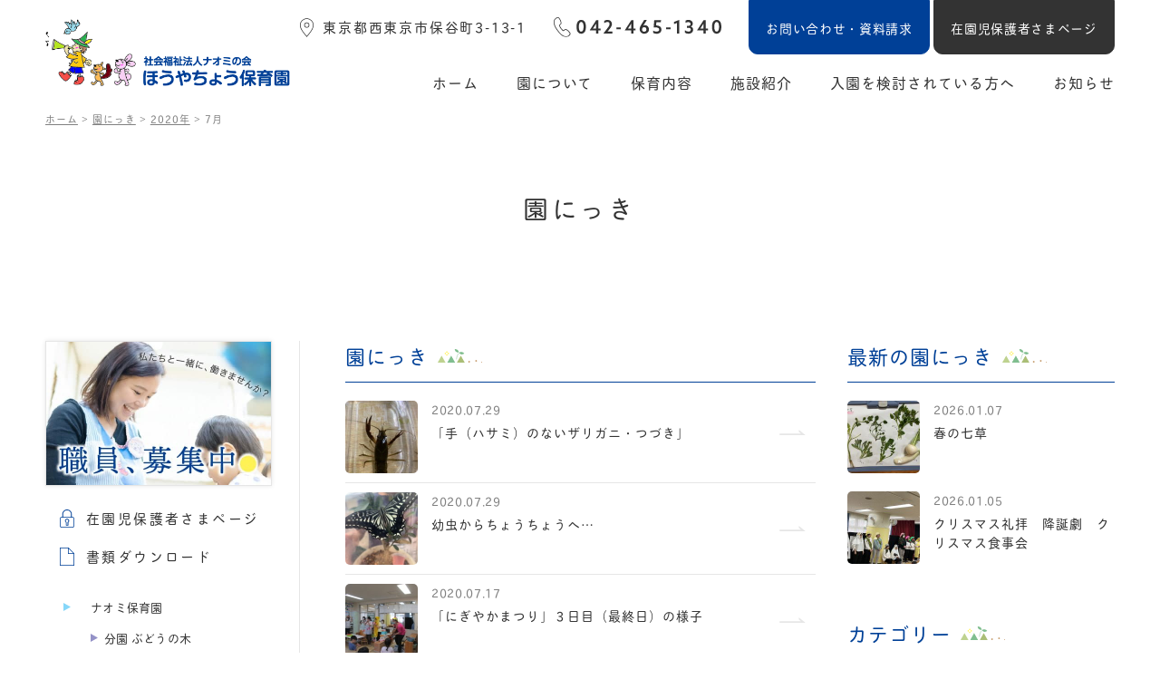

--- FILE ---
content_type: text/html; charset=UTF-8
request_url: https://naominokai.net/hoyachou/blog/2020/07/
body_size: 13800
content:
<!doctype html>
<html lang="ja">
<head>
<!-- Google tag (gtag.js) -->
<script async src="https://www.googletagmanager.com/gtag/js?id=G-D4E4D29JWY"></script>
<script>
  window.dataLayer = window.dataLayer || [];
  function gtag(){dataLayer.push(arguments);}
  gtag('js', new Date());

  gtag('config', 'G-D4E4D29JWY');
</script>

<meta charset="UTF-8">
<title>園にっき | ほうやちょう保育園 ［西東京市 保谷町］｜ 社会福祉法人ナオミの会</title>
<meta name="keywords" content="ほうやちょう保育園, 西東京市,保谷町" />
<meta name="viewport" content="width=device-width,initial-scale=1.0">
<meta http-equiv="X-UA-Compatible" content="IE=edge">
<meta name="format-detection" content="telephone=no">


<!--------- OGP --------->
<meta property="og:url" content="https://naominokai.net/hoyachou/" />
<meta property="og:type" content="website" />
<meta property="og:title" content="園にっき | ほうやちょう保育園 ［西東京市 保谷町］｜ 社会福祉法人ナオミの会" />
<meta property="og:description" content="東京都西東京市保谷町（西武柳沢駅）のほうやちょう保育園のホームページです。保谷町商店街の人情味豊かな環境で、今しかできないことをできる、子ども主体の保育を目指します。" />
<meta property="og:site_name" content="園にっき | ほうやちょう保育園 ［西東京市 保谷町］｜ 社会福祉法人ナオミの会" />
<meta property="og:image" content="https://naominokai.net/hoyachou/wp/wp-content/themes/hoyachou/img/ogp.jpg?2024" />
<meta property="og:image:url" content="https://naominokai.net/hoyachou/wp/wp-content/themes/hoyachou/img/ogp.jpg?2024"/>
<meta property="og:image:secure_url" content="https://naominokai.net/hoyachou/wp/wp-content/themes/hoyachou/img/ogp.jpg?2024"/>    
<meta name="twitter:title" content="園にっき | ほうやちょう保育園 ［西東京市 保谷町］｜ 社会福祉法人ナオミの会"/>
<meta name="twitter:url" content="https://naominokai.net/hoyachou/"/>
<meta name="twitter:description" content="東京都西東京市保谷町（西武柳沢駅）のほうやちょう保育園のホームページです。保谷町商店街の人情味豊かな環境で、今しかできないことをできる、子ども主体の保育を目指します。"/>
<meta name="twitter:image" content="https://naominokai.net/hoyachou/wp/wp-content/themes/hoyachou/img/ogp.jpg?2024"/>
<meta name="twitter:card" content="summary_large_image"/>
<!--------- OGP --------->

<!--------- CSS --------->
<link rel="stylesheet" type="text/css" href="https://cdn.jsdelivr.net/npm/slick-carousel@1.8.1/slick/slick.css"/>
<link rel="stylesheet" type="text/css" href="https://cdn.jsdelivr.net/npm/slick-carousel@1.8.1/slick/slick-theme.css"/>
<link rel="stylesheet" type="text/css" href="https://naominokai.net/hoyachou/wp/wp-content/themes/hoyachou/lib/Remodal/remodal.css" media="screen and (max-width:767px)" />
<link rel="stylesheet" type="text/css" href="https://naominokai.net/hoyachou/wp/wp-content/themes/hoyachou/lib/Remodal/remodal-default-theme.css"  media="screen and (max-width:767px)" />
<link rel="stylesheet" type="text/css" href="https://naominokai.net/hoyachou/wp/wp-content/themes/hoyachou/css/reset.css" />
<link rel="stylesheet" type="text/css" href="https://naominokai.net/hoyachou/wp/wp-content/themes/hoyachou/css/common.css?20240401" />
<link rel="stylesheet" type="text/css" href="https://naominokai.net/hoyachou/wp/wp-content/themes/hoyachou/css/animation.css" />

	<link rel="stylesheet" type="text/css" href="https://naominokai.net/hoyachou/wp/wp-content/themes/hoyachou/css/news.css" />
	
	

<!--------- CSS --------->

<!--------- JavaScript --------->
<script defer src="https://ajax.googleapis.com/ajax/libs/jquery/3.2.1/jquery.min.js"></script>
<script defer src="https://cdnjs.cloudflare.com/ajax/libs/picturefill/3.0.3/picturefill.min.js"></script>
<script defer type="text/javascript" src="https://cdn.jsdelivr.net/npm/slick-carousel@1.8.1/slick/slick.min.js"></script>
<script defer src="https://naominokai.net/hoyachou/wp/wp-content/themes/hoyachou/lib/Remodal/remodal.min.js"></script>
<script defer type="text/javascript" src="https://naominokai.net/hoyachou/wp/wp-content/themes/hoyachou/lib/IntersectionObserver/intersection-observer.min.js"></script>

<script defer type="text/javascript" src="https://naominokai.net/hoyachou/wp/wp-content/themes/hoyachou/js/common.js"></script>
	

<script>window.Promise || document.write('<script src="//www.promisejs.org/polyfills/promise-7.0.4.min.js"><\/script>');</script>
<!--------- JavaScript --------->
	
	
<!--------- Adobe Fonts --------->
<script>
  (function(d) {
    var config = {
      kitId: 'znh3nab',
      scriptTimeout: 3000,
      async: true
    },
    h=d.documentElement,t=setTimeout(function(){h.className=h.className.replace(/\bwf-loading\b/g,"")+" wf-inactive";},config.scriptTimeout),tk=d.createElement("script"),f=false,s=d.getElementsByTagName("script")[0],a;h.className+=" wf-loading";tk.src='https://use.typekit.net/'+config.kitId+'.js';tk.async=true;tk.onload=tk.onreadystatechange=function(){a=this.readyState;if(f||a&&a!="complete"&&a!="loaded")return;f=true;clearTimeout(t);try{Typekit.load(config)}catch(e){}};s.parentNode.insertBefore(tk,s)
  })(document);
</script>
<!--------- /Adobe Fonts --------->	

<link rel="apple-touch-icon" href="https://naominokai.net/hoyachou/wp/wp-content/themes/hoyachou/img/apple-touch-icon.png?2006121212">
<link rel="shortcut icon" href="https://naominokai.net/hoyachou/wp/wp-content/themes/hoyachou/img/favicon.ico?2006121212">
	
<meta name='robots' content='max-image-preview:large' />
<link rel='dns-prefetch' href='//challenges.cloudflare.com' />
<link rel="alternate" type="application/rss+xml" title="ほうやちょう保育園 ［西東京市 保谷町］｜ 社会福祉法人ナオミの会 &raquo; 園にっき フィード" href="https://naominokai.net/hoyachou/blog/feed/" />

<!-- SEO SIMPLE PACK 3.6.2 -->
<title>園にっき | ほうやちょう保育園 ［西東京市 保谷町］｜ 社会福祉法人ナオミの会</title>
<meta name="robots" content="noindex">
<meta name="description" content="園にっきの記事一覧ページです。">
<link rel="canonical" href="https://naominokai.net/hoyachou/blog/">
<meta property="og:locale" content="ja_JP">
<meta property="og:type" content="website">
<meta property="og:title" content="園にっき | ほうやちょう保育園 ［西東京市 保谷町］｜ 社会福祉法人ナオミの会">
<meta property="og:description" content="園にっきの記事一覧ページです。">
<meta property="og:url" content="https://naominokai.net/hoyachou/blog/">
<meta property="og:site_name" content="ほうやちょう保育園 ［西東京市 保谷町］｜ 社会福祉法人ナオミの会">
<meta name="twitter:card" content="summary">
<!-- / SEO SIMPLE PACK -->

<style id='wp-img-auto-sizes-contain-inline-css' type='text/css'>
img:is([sizes=auto i],[sizes^="auto," i]){contain-intrinsic-size:3000px 1500px}
/*# sourceURL=wp-img-auto-sizes-contain-inline-css */
</style>
<link rel='stylesheet' id='twb-open-sans-css' href='https://fonts.googleapis.com/css?family=Open+Sans%3A300%2C400%2C500%2C600%2C700%2C800&#038;display=swap&#038;ver=6.9' type='text/css' media='all' />
<link rel='stylesheet' id='twbbwg-global-css' href='https://naominokai.net/hoyachou/wp/wp-content/plugins/photo-gallery/booster/assets/css/global.css?ver=1.0.0' type='text/css' media='all' />
<style id='wp-emoji-styles-inline-css' type='text/css'>

	img.wp-smiley, img.emoji {
		display: inline !important;
		border: none !important;
		box-shadow: none !important;
		height: 1em !important;
		width: 1em !important;
		margin: 0 0.07em !important;
		vertical-align: -0.1em !important;
		background: none !important;
		padding: 0 !important;
	}
/*# sourceURL=wp-emoji-styles-inline-css */
</style>
<style id='wp-block-library-inline-css' type='text/css'>
:root{--wp-block-synced-color:#7a00df;--wp-block-synced-color--rgb:122,0,223;--wp-bound-block-color:var(--wp-block-synced-color);--wp-editor-canvas-background:#ddd;--wp-admin-theme-color:#007cba;--wp-admin-theme-color--rgb:0,124,186;--wp-admin-theme-color-darker-10:#006ba1;--wp-admin-theme-color-darker-10--rgb:0,107,160.5;--wp-admin-theme-color-darker-20:#005a87;--wp-admin-theme-color-darker-20--rgb:0,90,135;--wp-admin-border-width-focus:2px}@media (min-resolution:192dpi){:root{--wp-admin-border-width-focus:1.5px}}.wp-element-button{cursor:pointer}:root .has-very-light-gray-background-color{background-color:#eee}:root .has-very-dark-gray-background-color{background-color:#313131}:root .has-very-light-gray-color{color:#eee}:root .has-very-dark-gray-color{color:#313131}:root .has-vivid-green-cyan-to-vivid-cyan-blue-gradient-background{background:linear-gradient(135deg,#00d084,#0693e3)}:root .has-purple-crush-gradient-background{background:linear-gradient(135deg,#34e2e4,#4721fb 50%,#ab1dfe)}:root .has-hazy-dawn-gradient-background{background:linear-gradient(135deg,#faaca8,#dad0ec)}:root .has-subdued-olive-gradient-background{background:linear-gradient(135deg,#fafae1,#67a671)}:root .has-atomic-cream-gradient-background{background:linear-gradient(135deg,#fdd79a,#004a59)}:root .has-nightshade-gradient-background{background:linear-gradient(135deg,#330968,#31cdcf)}:root .has-midnight-gradient-background{background:linear-gradient(135deg,#020381,#2874fc)}:root{--wp--preset--font-size--normal:16px;--wp--preset--font-size--huge:42px}.has-regular-font-size{font-size:1em}.has-larger-font-size{font-size:2.625em}.has-normal-font-size{font-size:var(--wp--preset--font-size--normal)}.has-huge-font-size{font-size:var(--wp--preset--font-size--huge)}.has-text-align-center{text-align:center}.has-text-align-left{text-align:left}.has-text-align-right{text-align:right}.has-fit-text{white-space:nowrap!important}#end-resizable-editor-section{display:none}.aligncenter{clear:both}.items-justified-left{justify-content:flex-start}.items-justified-center{justify-content:center}.items-justified-right{justify-content:flex-end}.items-justified-space-between{justify-content:space-between}.screen-reader-text{border:0;clip-path:inset(50%);height:1px;margin:-1px;overflow:hidden;padding:0;position:absolute;width:1px;word-wrap:normal!important}.screen-reader-text:focus{background-color:#ddd;clip-path:none;color:#444;display:block;font-size:1em;height:auto;left:5px;line-height:normal;padding:15px 23px 14px;text-decoration:none;top:5px;width:auto;z-index:100000}html :where(.has-border-color){border-style:solid}html :where([style*=border-top-color]){border-top-style:solid}html :where([style*=border-right-color]){border-right-style:solid}html :where([style*=border-bottom-color]){border-bottom-style:solid}html :where([style*=border-left-color]){border-left-style:solid}html :where([style*=border-width]){border-style:solid}html :where([style*=border-top-width]){border-top-style:solid}html :where([style*=border-right-width]){border-right-style:solid}html :where([style*=border-bottom-width]){border-bottom-style:solid}html :where([style*=border-left-width]){border-left-style:solid}html :where(img[class*=wp-image-]){height:auto;max-width:100%}:where(figure){margin:0 0 1em}html :where(.is-position-sticky){--wp-admin--admin-bar--position-offset:var(--wp-admin--admin-bar--height,0px)}@media screen and (max-width:600px){html :where(.is-position-sticky){--wp-admin--admin-bar--position-offset:0px}}

/*# sourceURL=wp-block-library-inline-css */
</style><style id='global-styles-inline-css' type='text/css'>
:root{--wp--preset--aspect-ratio--square: 1;--wp--preset--aspect-ratio--4-3: 4/3;--wp--preset--aspect-ratio--3-4: 3/4;--wp--preset--aspect-ratio--3-2: 3/2;--wp--preset--aspect-ratio--2-3: 2/3;--wp--preset--aspect-ratio--16-9: 16/9;--wp--preset--aspect-ratio--9-16: 9/16;--wp--preset--color--black: #000000;--wp--preset--color--cyan-bluish-gray: #abb8c3;--wp--preset--color--white: #ffffff;--wp--preset--color--pale-pink: #f78da7;--wp--preset--color--vivid-red: #cf2e2e;--wp--preset--color--luminous-vivid-orange: #ff6900;--wp--preset--color--luminous-vivid-amber: #fcb900;--wp--preset--color--light-green-cyan: #7bdcb5;--wp--preset--color--vivid-green-cyan: #00d084;--wp--preset--color--pale-cyan-blue: #8ed1fc;--wp--preset--color--vivid-cyan-blue: #0693e3;--wp--preset--color--vivid-purple: #9b51e0;--wp--preset--gradient--vivid-cyan-blue-to-vivid-purple: linear-gradient(135deg,rgb(6,147,227) 0%,rgb(155,81,224) 100%);--wp--preset--gradient--light-green-cyan-to-vivid-green-cyan: linear-gradient(135deg,rgb(122,220,180) 0%,rgb(0,208,130) 100%);--wp--preset--gradient--luminous-vivid-amber-to-luminous-vivid-orange: linear-gradient(135deg,rgb(252,185,0) 0%,rgb(255,105,0) 100%);--wp--preset--gradient--luminous-vivid-orange-to-vivid-red: linear-gradient(135deg,rgb(255,105,0) 0%,rgb(207,46,46) 100%);--wp--preset--gradient--very-light-gray-to-cyan-bluish-gray: linear-gradient(135deg,rgb(238,238,238) 0%,rgb(169,184,195) 100%);--wp--preset--gradient--cool-to-warm-spectrum: linear-gradient(135deg,rgb(74,234,220) 0%,rgb(151,120,209) 20%,rgb(207,42,186) 40%,rgb(238,44,130) 60%,rgb(251,105,98) 80%,rgb(254,248,76) 100%);--wp--preset--gradient--blush-light-purple: linear-gradient(135deg,rgb(255,206,236) 0%,rgb(152,150,240) 100%);--wp--preset--gradient--blush-bordeaux: linear-gradient(135deg,rgb(254,205,165) 0%,rgb(254,45,45) 50%,rgb(107,0,62) 100%);--wp--preset--gradient--luminous-dusk: linear-gradient(135deg,rgb(255,203,112) 0%,rgb(199,81,192) 50%,rgb(65,88,208) 100%);--wp--preset--gradient--pale-ocean: linear-gradient(135deg,rgb(255,245,203) 0%,rgb(182,227,212) 50%,rgb(51,167,181) 100%);--wp--preset--gradient--electric-grass: linear-gradient(135deg,rgb(202,248,128) 0%,rgb(113,206,126) 100%);--wp--preset--gradient--midnight: linear-gradient(135deg,rgb(2,3,129) 0%,rgb(40,116,252) 100%);--wp--preset--font-size--small: 13px;--wp--preset--font-size--medium: 20px;--wp--preset--font-size--large: 36px;--wp--preset--font-size--x-large: 42px;--wp--preset--spacing--20: 0.44rem;--wp--preset--spacing--30: 0.67rem;--wp--preset--spacing--40: 1rem;--wp--preset--spacing--50: 1.5rem;--wp--preset--spacing--60: 2.25rem;--wp--preset--spacing--70: 3.38rem;--wp--preset--spacing--80: 5.06rem;--wp--preset--shadow--natural: 6px 6px 9px rgba(0, 0, 0, 0.2);--wp--preset--shadow--deep: 12px 12px 50px rgba(0, 0, 0, 0.4);--wp--preset--shadow--sharp: 6px 6px 0px rgba(0, 0, 0, 0.2);--wp--preset--shadow--outlined: 6px 6px 0px -3px rgb(255, 255, 255), 6px 6px rgb(0, 0, 0);--wp--preset--shadow--crisp: 6px 6px 0px rgb(0, 0, 0);}:where(.is-layout-flex){gap: 0.5em;}:where(.is-layout-grid){gap: 0.5em;}body .is-layout-flex{display: flex;}.is-layout-flex{flex-wrap: wrap;align-items: center;}.is-layout-flex > :is(*, div){margin: 0;}body .is-layout-grid{display: grid;}.is-layout-grid > :is(*, div){margin: 0;}:where(.wp-block-columns.is-layout-flex){gap: 2em;}:where(.wp-block-columns.is-layout-grid){gap: 2em;}:where(.wp-block-post-template.is-layout-flex){gap: 1.25em;}:where(.wp-block-post-template.is-layout-grid){gap: 1.25em;}.has-black-color{color: var(--wp--preset--color--black) !important;}.has-cyan-bluish-gray-color{color: var(--wp--preset--color--cyan-bluish-gray) !important;}.has-white-color{color: var(--wp--preset--color--white) !important;}.has-pale-pink-color{color: var(--wp--preset--color--pale-pink) !important;}.has-vivid-red-color{color: var(--wp--preset--color--vivid-red) !important;}.has-luminous-vivid-orange-color{color: var(--wp--preset--color--luminous-vivid-orange) !important;}.has-luminous-vivid-amber-color{color: var(--wp--preset--color--luminous-vivid-amber) !important;}.has-light-green-cyan-color{color: var(--wp--preset--color--light-green-cyan) !important;}.has-vivid-green-cyan-color{color: var(--wp--preset--color--vivid-green-cyan) !important;}.has-pale-cyan-blue-color{color: var(--wp--preset--color--pale-cyan-blue) !important;}.has-vivid-cyan-blue-color{color: var(--wp--preset--color--vivid-cyan-blue) !important;}.has-vivid-purple-color{color: var(--wp--preset--color--vivid-purple) !important;}.has-black-background-color{background-color: var(--wp--preset--color--black) !important;}.has-cyan-bluish-gray-background-color{background-color: var(--wp--preset--color--cyan-bluish-gray) !important;}.has-white-background-color{background-color: var(--wp--preset--color--white) !important;}.has-pale-pink-background-color{background-color: var(--wp--preset--color--pale-pink) !important;}.has-vivid-red-background-color{background-color: var(--wp--preset--color--vivid-red) !important;}.has-luminous-vivid-orange-background-color{background-color: var(--wp--preset--color--luminous-vivid-orange) !important;}.has-luminous-vivid-amber-background-color{background-color: var(--wp--preset--color--luminous-vivid-amber) !important;}.has-light-green-cyan-background-color{background-color: var(--wp--preset--color--light-green-cyan) !important;}.has-vivid-green-cyan-background-color{background-color: var(--wp--preset--color--vivid-green-cyan) !important;}.has-pale-cyan-blue-background-color{background-color: var(--wp--preset--color--pale-cyan-blue) !important;}.has-vivid-cyan-blue-background-color{background-color: var(--wp--preset--color--vivid-cyan-blue) !important;}.has-vivid-purple-background-color{background-color: var(--wp--preset--color--vivid-purple) !important;}.has-black-border-color{border-color: var(--wp--preset--color--black) !important;}.has-cyan-bluish-gray-border-color{border-color: var(--wp--preset--color--cyan-bluish-gray) !important;}.has-white-border-color{border-color: var(--wp--preset--color--white) !important;}.has-pale-pink-border-color{border-color: var(--wp--preset--color--pale-pink) !important;}.has-vivid-red-border-color{border-color: var(--wp--preset--color--vivid-red) !important;}.has-luminous-vivid-orange-border-color{border-color: var(--wp--preset--color--luminous-vivid-orange) !important;}.has-luminous-vivid-amber-border-color{border-color: var(--wp--preset--color--luminous-vivid-amber) !important;}.has-light-green-cyan-border-color{border-color: var(--wp--preset--color--light-green-cyan) !important;}.has-vivid-green-cyan-border-color{border-color: var(--wp--preset--color--vivid-green-cyan) !important;}.has-pale-cyan-blue-border-color{border-color: var(--wp--preset--color--pale-cyan-blue) !important;}.has-vivid-cyan-blue-border-color{border-color: var(--wp--preset--color--vivid-cyan-blue) !important;}.has-vivid-purple-border-color{border-color: var(--wp--preset--color--vivid-purple) !important;}.has-vivid-cyan-blue-to-vivid-purple-gradient-background{background: var(--wp--preset--gradient--vivid-cyan-blue-to-vivid-purple) !important;}.has-light-green-cyan-to-vivid-green-cyan-gradient-background{background: var(--wp--preset--gradient--light-green-cyan-to-vivid-green-cyan) !important;}.has-luminous-vivid-amber-to-luminous-vivid-orange-gradient-background{background: var(--wp--preset--gradient--luminous-vivid-amber-to-luminous-vivid-orange) !important;}.has-luminous-vivid-orange-to-vivid-red-gradient-background{background: var(--wp--preset--gradient--luminous-vivid-orange-to-vivid-red) !important;}.has-very-light-gray-to-cyan-bluish-gray-gradient-background{background: var(--wp--preset--gradient--very-light-gray-to-cyan-bluish-gray) !important;}.has-cool-to-warm-spectrum-gradient-background{background: var(--wp--preset--gradient--cool-to-warm-spectrum) !important;}.has-blush-light-purple-gradient-background{background: var(--wp--preset--gradient--blush-light-purple) !important;}.has-blush-bordeaux-gradient-background{background: var(--wp--preset--gradient--blush-bordeaux) !important;}.has-luminous-dusk-gradient-background{background: var(--wp--preset--gradient--luminous-dusk) !important;}.has-pale-ocean-gradient-background{background: var(--wp--preset--gradient--pale-ocean) !important;}.has-electric-grass-gradient-background{background: var(--wp--preset--gradient--electric-grass) !important;}.has-midnight-gradient-background{background: var(--wp--preset--gradient--midnight) !important;}.has-small-font-size{font-size: var(--wp--preset--font-size--small) !important;}.has-medium-font-size{font-size: var(--wp--preset--font-size--medium) !important;}.has-large-font-size{font-size: var(--wp--preset--font-size--large) !important;}.has-x-large-font-size{font-size: var(--wp--preset--font-size--x-large) !important;}
/*# sourceURL=global-styles-inline-css */
</style>

<style id='classic-theme-styles-inline-css' type='text/css'>
/*! This file is auto-generated */
.wp-block-button__link{color:#fff;background-color:#32373c;border-radius:9999px;box-shadow:none;text-decoration:none;padding:calc(.667em + 2px) calc(1.333em + 2px);font-size:1.125em}.wp-block-file__button{background:#32373c;color:#fff;text-decoration:none}
/*# sourceURL=/wp-includes/css/classic-themes.min.css */
</style>
<link rel='stylesheet' id='contact-form-7-css' href='https://naominokai.net/hoyachou/wp/wp-content/plugins/contact-form-7/includes/css/styles.css?ver=6.1.4' type='text/css' media='all' />
<script type="text/javascript" src="https://naominokai.net/hoyachou/wp/wp-includes/js/jquery/jquery.min.js?ver=3.7.1" id="jquery-core-js"></script>
<script type="text/javascript" src="https://naominokai.net/hoyachou/wp/wp-includes/js/jquery/jquery-migrate.min.js?ver=3.4.1" id="jquery-migrate-js"></script>
<script type="text/javascript" src="https://naominokai.net/hoyachou/wp/wp-content/plugins/photo-gallery/booster/assets/js/circle-progress.js?ver=1.2.2" id="twbbwg-circle-js"></script>
<script type="text/javascript" id="twbbwg-global-js-extra">
/* <![CDATA[ */
var twb = {"nonce":"2d8547797f","ajax_url":"https://naominokai.net/hoyachou/wp/wp-admin/admin-ajax.php","plugin_url":"https://naominokai.net/hoyachou/wp/wp-content/plugins/photo-gallery/booster","href":"https://naominokai.net/hoyachou/wp/wp-admin/admin.php?page=twbbwg_photo-gallery"};
var twb = {"nonce":"2d8547797f","ajax_url":"https://naominokai.net/hoyachou/wp/wp-admin/admin-ajax.php","plugin_url":"https://naominokai.net/hoyachou/wp/wp-content/plugins/photo-gallery/booster","href":"https://naominokai.net/hoyachou/wp/wp-admin/admin.php?page=twbbwg_photo-gallery"};
//# sourceURL=twbbwg-global-js-extra
/* ]]> */
</script>
<script type="text/javascript" src="https://naominokai.net/hoyachou/wp/wp-content/plugins/photo-gallery/booster/assets/js/global.js?ver=1.0.0" id="twbbwg-global-js"></script>
<link rel="https://api.w.org/" href="https://naominokai.net/hoyachou/wp-json/" /><link rel="EditURI" type="application/rsd+xml" title="RSD" href="https://naominokai.net/hoyachou/wp/xmlrpc.php?rsd" />
<meta name="generator" content="WordPress 6.9" />
</head>
<body class="archive date post-type-archive post-type-archive-blog wp-theme-hoyachou">
	
	<!---------------- loading -------------->
	<div class="load_mask">
			<div class="loading">
			  <div class="circle1"></div>
			  <div class="circle2"></div>
			</div>
	</div>
	<!---------------- /loading -------------->
	
	<!---------------- header -------------->
	<div class="hd_space"></div>
	<header class="header com_pd">
		<div class="hd_top">
			<p class="address">東京都西東京市保谷町3-13-1</p>
			<a href="tel:0424651340" class="tel"><img src="https://naominokai.net/hoyachou/wp/wp-content/themes/hoyachou/img/common/tel.svg" alt="042-465-1340"></a>
			<div class="link_box">
				<a href="/hoyachou/contact" class="contact">お問い合わせ・資料請求</a>
				<a href="/hoyachou/guardian" class="guardian">在園児保護者さまページ</a>
			</div>
		</div>
		<div class="hd_btm">
			<h1 class="logo">
				<a href="/hoyachou">
					<img src="https://naominokai.net/hoyachou/wp/wp-content/themes/hoyachou/img/common/logo.png?20240401" alt="社会福祉法人 ナオミの会 西東京市立ほうやちょう保育園">
				</a>
			</h1>
			<nav class="gnav">
				<ul>
					<li class=""><a href="/hoyachou">ホーム</a></li>
					<li class=""><a href="/hoyachou/about">園について</a></li>
					<li class=""><a href="/hoyachou/class">保育内容</a></li>
					<li class=""><a href="/hoyachou/facility">施設紹介</a></li>
					<li class=""><a href="/hoyachou/entry">入園を検討されている方へ</a></li>
					<li class=""><a href="/hoyachou/news">お知らせ</a></li>
				</ul>
			</nav>
		</div>		
		
		<!---------------- ヘッダー SP -------------->
		<div class="com_header_sp">
	<a href="/hoyachou" class="logo"><img src="https://naominokai.net/hoyachou/wp/wp-content/themes/hoyachou/img/common/logo.png" alt="社会福祉法人 ナオミの会 西東京市立ほうやちょう保育園"></a>
	<div class="header_sp_r">
		<a href="tel:0424651340" class="sp_btn tel"></a>
		<a href="/hoyachou/contact" class="sp_btn mail"></a>
		<a href="" class="drawer_btn open" data-remodal-target="modal">
			<span></span>
			<span></span>
			<span></span>
			<img src="https://naominokai.net/hoyachou/wp/wp-content/themes/hoyachou/img/common/drawer_open.svg" alt="MENU">
		</a>
	</div>
</div>		<!---------------- /ヘッダー SP -------------->
	</header>
	<!---------------- /header -------------->
	
	<!---------------- ドロワー -------------->
	<div class="remodal drawer" data-remodal-id="modal" data-remodal-options="hashTracking:false">
		<div class="com_header_sp">
			<a href="/hoyachou" class="logo"><img src="https://naominokai.net/hoyachou/wp/wp-content/themes/hoyachou/img/common/logo.png?20240401" alt="社会福祉法人 ナオミの会 西東京市立ほうやちょう保育園"></a>
			<div class="header_sp_r">
				<a href="tel:0424651340" class="sp_btn tel"></a>
				<a href="/hoyachou/contact" class="sp_btn mail"></a>
				<a href="" class="drawer_btn close" data-remodal-action="close">
					<span></span>
					<span></span>
				</a>
			</div>
		</div>
		<ul class="drawer_list">
			<li><a href="/hoyachou">ホーム</a></li>
			<li>
				<a class="list_btn">園について</a>
				<ul>
					<li><a href="/hoyachou/about#feature">西東京市立ほうやちょう保育園の特徴</a></li>
					<li><a href="/hoyachou/about#aisatsu">みなさまへ</a></li>
					<li><a href="/hoyachou/about#rinen">理念・目標</a></li>
				</ul>
			</li>
			<li>
				<a class="list_btn">保育内容</a>
				<ul>
					<li><a href="/hoyachou/class">クラス紹介</a></li>
					<li><a href="/hoyachou/aday">園の一日</a></li>
					<li><a href="/hoyachou/schedule">年間行事予定</a></li>
					<li><a href="/hoyachou/lunch">給食・食育</a></li>
				</ul>
			</li>
			<li>
				<a class="list_btn">施設紹介</a>
				<ul>
					<li><a href="/hoyachou/facility#shisetsu">施設について</a></li>
					<li><a href="/hoyachou/facility#access">アクセス</a></li>
				</ul>
			</li>
			<li>
				<a class="list_btn">入園を検討されている方へ</a>
				<ul>
					<li><a href="/hoyachou/entry#entry">入園案内</a></li>
					<li><a href="/hoyachou/entry#kimari">園の決まり</a></li>
					<li><a href="/hoyachou/entry#mochimono">持ちもの</a></li>
					<li><a href="/hoyachou/entry#shien">子育て支援</a></li>
					<li><a href="/hoyachou/entry#faq">よくあるご質問</a></li>
				</ul>
			</li>
			<li><a href="/hoyachou/curriculum">全体的な計画</a></li>
			<li><a href="/hoyachou/news">お知らせ</a></li>
			<li><a href="/hoyachou/column">子育てコラム</a></li>
			<li><a href="/hoyachou/blog">園にっき</a></li>
		</ul>
		<div class="gray_wrap">
			<ul class="gray_list list_l">
				<li><a href="/hoyachou/complaint">苦情相談と仕組み</a></li>
				<li><a href="/recruit" target="_blank">求人情報</a></li>
			</ul>
			<ul class="gray_list list_r">
				<li><a href="/privacy" target="_blank">個人情報保護規程</a></li>
			</ul>
		</div>
		<ul class="com_other_link_icon">
			<li class="kagi"><a href="/hoyachou/guardian"><p><span>在園児保護者さまページ</span></p></a></li>
			<li class="document"><a href="/hoyachou/download"><p><span>書類ダウンロード</span></p></a></li>
		</ul>
<!--
		<ul class="sns_list_btm">
			<li><a href="#"><img src="https://naominokai.net/hoyachou/wp/wp-content/themes/hoyachou/img/common/sns_tw.svg" alt="Twitter"></a></li>
			<li><a href="#"><img src="https://naominokai.net/hoyachou/wp/wp-content/themes/hoyachou/img/common/sns_in.svg" alt="Instagram"></a></li>
			<li><a href="#"><img src="https://naominokai.net/hoyachou/wp/wp-content/themes/hoyachou/img/common/sns_fa.svg" alt="Facebook"></a></li>
		</ul>
-->
	</div>
	<!---------------- /ドロワー -------------->
	
		<div class="breadcrumbs com_pd">
		<!-- Breadcrumb NavXT 7.5.0 -->
<span property="itemListElement" typeof="ListItem"><a property="item" typeof="WebPage" title="ほうやちょう保育園 ［西東京市 保谷町］｜ 社会福祉法人ナオミの会へ移動" href="https://naominokai.net/hoyachou" class="home"><span property="name">ホーム</span></a><meta property="position" content="1"></span> &gt; <span property="itemListElement" typeof="ListItem"><a property="item" typeof="WebPage" title="Go to 園にっき." href="https://naominokai.net/hoyachou/blog/" class="archive post-blog-archive" ><span property="name">園にっき</span></a><meta property="position" content="2"></span> &gt; <span property="itemListElement" typeof="ListItem"><a property="item" typeof="WebPage" title="Go to the 2020年 archives." href="https://naominokai.net/hoyachou/2020/?post_type=blog" class="archive date-year" ><span property="name">2020年</span></a><meta property="position" content="3"></span> &gt; <span class="archive date-month current-item">7月</span>	</div>
		

<div id="page_post">

	<h2 class="com_page_title">
				<span>園</span><span>に</span><span>っ</span><span>き</span>
			</h2>

	<div class="main_area com_pd">
		<div class="main_content">

			<section class="com_sec_post com_pd">
				<!---------------- /SP -------------->
				<ul class="switch_list">
	<li class="">
		<div class="inner">
			<a href="/hoyachou/news">				<h2 class="title">お知らせ</h2>
								<p class="new_date">最新 2026.01.09</p>
							</a>		</div>	
	</li>
	<li class="">
		<div class="inner">
			<a href="/hoyachou/column">				<h2 class="title">子育てコラム</h2>
								<p class="new_date">最新 2025.12.26</p>
						</a>		</div>
	</li>
	<li class="active">
		<div class="inner">
			<a href="/hoyachou/blog">				<h2 class="title">園にっき</h2>
								<p class="new_date">最新 2026.01.07</p>
							</a>		</div>
	</li>
</ul>
				<!---------------- /SP -------------->
				<div class="post_l itiran">
					<div class="title_wrap">
						<h2 class="list_title">園にっき</h2>
					</div>
										<ul class="post_list">
												<li>
							<a href="https://naominokai.net/hoyachou/blog/%e3%80%8c%e6%89%8b%ef%bc%88%e3%83%8f%e3%82%b5%e3%83%9f%ef%bc%89%e3%81%ae%e3%81%aa%e3%81%84%e3%82%b6%e3%83%aa%e3%82%ac%e3%83%8b%e3%83%bb%e3%81%a4%e3%81%a5%e3%81%8d%e3%80%8d/">
								<div class="thumb">
																			<img src="https://naominokai.net/hoyachou/wp/wp-content/uploads/2020/07/IMG_1193-160x160.jpg" alt="「手（ハサミ）のないザリガニ・つづき」">
																	</div>
								<div class="text_r">
									<p class="date">
										2020.07.29																			</p>
									<h3 class="title">「手（ハサミ）のないザリガニ・つづき」</h3>
								</div>
							</a>
						</li>
												<li>
							<a href="https://naominokai.net/hoyachou/blog/%e5%b9%bc%e8%99%ab%e3%81%8b%e3%82%89%e3%81%a1%e3%82%87%e3%81%86%e3%81%a1%e3%82%87%e3%81%86%e3%81%b8/">
								<div class="thumb">
																			<img src="https://naominokai.net/hoyachou/wp/wp-content/uploads/2020/07/IMG_116428-160x160.jpg" alt="幼虫からちょうちょうへ…">
																	</div>
								<div class="text_r">
									<p class="date">
										2020.07.29																			</p>
									<h3 class="title">幼虫からちょうちょうへ…</h3>
								</div>
							</a>
						</li>
												<li>
							<a href="https://naominokai.net/hoyachou/blog/%e3%80%8c%e3%81%ab%e3%81%8e%e3%82%84%e3%81%8b%e3%81%be%e3%81%a4%e3%82%8a%e3%80%8d%ef%bc%93%e6%97%a5%e7%9b%ae%ef%bc%88%e6%9c%80%e7%b5%82%e6%97%a5%ef%bc%89%e3%81%ae%e6%a7%98%e5%ad%90/">
								<div class="thumb">
																			<img src="https://naominokai.net/hoyachou/wp/wp-content/uploads/2020/07/IMG_0363-160x160.jpg" alt="「にぎやかまつり」３日目（最終日）の様子">
																	</div>
								<div class="text_r">
									<p class="date">
										2020.07.17																			</p>
									<h3 class="title">「にぎやかまつり」３日目（最終日）の様子</h3>
								</div>
							</a>
						</li>
												<li>
							<a href="https://naominokai.net/hoyachou/blog/%e3%80%8c%e3%81%ab%e3%81%8e%e3%82%84%e3%81%8b%e3%81%be%e3%81%a4%e3%82%8a%e3%80%8d%ef%bc%91%e6%97%a5%e7%9b%ae%e3%81%a8%ef%bc%92%e6%97%a5%e7%9b%ae%e3%81%ae%e6%a7%98%e5%ad%90/">
								<div class="thumb">
																			<img src="https://naominokai.net/hoyachou/wp/wp-content/uploads/2020/07/IMG_2401-160x160.jpg" alt="「にぎやかまつり」１日目と２日目の様子">
																	</div>
								<div class="text_r">
									<p class="date">
										2020.07.16																			</p>
									<h3 class="title">「にぎやかまつり」１日目と２日目の様子</h3>
								</div>
							</a>
						</li>
												<li>
							<a href="https://naominokai.net/hoyachou/blog/%e6%96%b0%e3%81%97%e3%81%84%e4%bb%b2%e9%96%93/">
								<div class="thumb">
																			<img src="https://naominokai.net/hoyachou/wp/wp-content/uploads/2020/07/IMG_3208-160x160.jpg" alt="新しい仲間">
																	</div>
								<div class="text_r">
									<p class="date">
										2020.07.13																			</p>
									<h3 class="title">新しい仲間</h3>
								</div>
							</a>
						</li>
												<li>
							<a href="https://naominokai.net/hoyachou/blog/%e3%82%b6%e3%83%aa%e3%82%ac%e3%83%8b%e3%81%8c%e6%ad%bb%e3%82%93%e3%81%a0%ef%bc%81/">
								<div class="thumb">
																			<img src="https://naominokai.net/hoyachou/wp/wp-content/uploads/2020/07/IMG_3193-160x160.jpg" alt="ザリガニが死んだ！">
																	</div>
								<div class="text_r">
									<p class="date">
										2020.07.13																			</p>
									<h3 class="title">ザリガニが死んだ！</h3>
								</div>
							</a>
						</li>
												<li>
							<a href="https://naominokai.net/hoyachou/blog/%e9%a1%98%e3%81%84%e3%82%92%e3%81%93%e3%82%81%e3%81%a6-2/">
								<div class="thumb">
																			<img src="https://naominokai.net/hoyachou/wp/wp-content/uploads/2020/07/IMG_1092-160x160.jpg" alt="願いをこめて">
																	</div>
								<div class="text_r">
									<p class="date">
										2020.07.06																			</p>
									<h3 class="title">願いをこめて</h3>
								</div>
							</a>
						</li>
												<li>
							<a href="https://naominokai.net/hoyachou/blog/%e6%89%8b%ef%bc%88%e3%83%8f%e3%82%b5%e3%83%9f%ef%bc%89%e3%81%ae%e3%81%aa%e3%81%84%e3%82%b6%e3%83%aa%e3%82%ac%e3%83%8b/">
								<div class="thumb">
																			<img src="https://naominokai.net/hoyachou/wp/wp-content/uploads/2020/07/IMG_10821-e1594007405744-160x160.jpg" alt="手（ハサミ）のないザリガニ">
																	</div>
								<div class="text_r">
									<p class="date">
										2020.07.06																			</p>
									<h3 class="title">手（ハサミ）のないザリガニ</h3>
								</div>
							</a>
						</li>
											</ul>
					<!---------------- PC -------------->
					<div class="com_wp_page_nav display_pc">
											</div>
					<!---------------- /PC -------------->
					<!---------------- SP -------------->
					<div class="com_wp_page_nav display_sp">
											</div>
					<!---------------- /SP -------------->
									</div>
				
				

<!---------------- PC -------------->
<div class="post_r">
	<!---------------- 最新の〇〇 -------------->
			<div class="title_wrap">
		<h2 class="list_title">最新の園にっき</h2>
	</div>
	<ul class="post_list">
				<li>
			<a href="https://naominokai.net/hoyachou/blog/%e6%98%a5%e3%81%ae%e4%b8%83%e8%8d%89/">
				<div class="thumb">
											<img src="https://naominokai.net/hoyachou/wp/wp-content/uploads/2026/01/IMG_8200-160x160.jpg" alt="春の七草">
									</div>
				<div class="text_r">
					<p class="date">
						2026.01.07											</p>
					<h3 class="title">春の七草</h3>
				</div>
			</a>
		</li>
				<li>
			<a href="https://naominokai.net/hoyachou/blog/%e3%82%af%e3%83%aa%e3%82%b9%e3%83%9e%e3%82%b9%e7%a4%bc%e6%8b%9d%e3%80%80%e9%99%8d%e8%aa%95%e5%8a%87%e3%80%80%e3%82%af%e3%83%aa%e3%82%b9%e3%83%9e%e3%82%b9%e9%a3%9f%e4%ba%8b%e4%bc%9a/">
				<div class="thumb">
											<img src="https://naominokai.net/hoyachou/wp/wp-content/uploads/2025/12/IMG_3374-160x160.jpg" alt="クリスマス礼拝　降誕劇　クリスマス食事会">
									</div>
				<div class="text_r">
					<p class="date">
						2026.01.05											</p>
					<h3 class="title">クリスマス礼拝　降誕劇　クリスマス食事会</h3>
				</div>
			</a>
		</li>
					</ul>
		<!---------------- カテゴリー -------------->
	<div class="title_wrap">
		<h2 class="list_title">カテゴリー</h2>
	</div>
	<ul class="post_list2">
		<li><a href="/hoyachou/news">お知らせ</a></li>
		<li><a href="/hoyachou/column">子育てコラム</a></li>
		<li><a href="/hoyachou/blog">園にっき</a></li>
	</ul>
	<!---------------- 月別記事一覧 -------------->
				<div class="title_wrap">
			<h2 class="list_title">月別記事一覧</h2>
		</div>
		<ul class="post_list2">
			<li><a href='https://naominokai.net/hoyachou/blog/2026/01/'>2026年1月&nbsp;(2)</a></li><li><a href='https://naominokai.net/hoyachou/blog/2025/12/'>2025年12月&nbsp;(4)</a></li><li><a href='https://naominokai.net/hoyachou/blog/2025/11/'>2025年11月&nbsp;(7)</a></li><li><a href='https://naominokai.net/hoyachou/blog/2025/10/'>2025年10月&nbsp;(5)</a></li><li><a href='https://naominokai.net/hoyachou/blog/2025/09/'>2025年9月&nbsp;(6)</a></li><li><a href='https://naominokai.net/hoyachou/blog/2025/08/'>2025年8月&nbsp;(5)</a></li><li><a href='https://naominokai.net/hoyachou/blog/2025/07/'>2025年7月&nbsp;(5)</a></li><li><a href='https://naominokai.net/hoyachou/blog/2025/06/'>2025年6月&nbsp;(8)</a></li><li><a href='https://naominokai.net/hoyachou/blog/2025/05/'>2025年5月&nbsp;(7)</a></li><li><a href='https://naominokai.net/hoyachou/blog/2025/04/'>2025年4月&nbsp;(4)</a></li><li><a href='https://naominokai.net/hoyachou/blog/2025/03/'>2025年3月&nbsp;(4)</a></li><li><a href='https://naominokai.net/hoyachou/blog/2025/02/'>2025年2月&nbsp;(3)</a></li><li><a href='https://naominokai.net/hoyachou/blog/2025/01/'>2025年1月&nbsp;(8)</a></li><li><a href='https://naominokai.net/hoyachou/blog/2024/12/'>2024年12月&nbsp;(8)</a></li><li><a href='https://naominokai.net/hoyachou/blog/2024/11/'>2024年11月&nbsp;(5)</a></li><li><a href='https://naominokai.net/hoyachou/blog/2024/10/'>2024年10月&nbsp;(6)</a></li><li><a href='https://naominokai.net/hoyachou/blog/2024/09/'>2024年9月&nbsp;(7)</a></li><li><a href='https://naominokai.net/hoyachou/blog/2024/08/'>2024年8月&nbsp;(4)</a></li><li><a href='https://naominokai.net/hoyachou/blog/2024/07/'>2024年7月&nbsp;(7)</a></li><li><a href='https://naominokai.net/hoyachou/blog/2024/06/'>2024年6月&nbsp;(5)</a></li><li><a href='https://naominokai.net/hoyachou/blog/2024/05/'>2024年5月&nbsp;(5)</a></li><li><a href='https://naominokai.net/hoyachou/blog/2024/04/'>2024年4月&nbsp;(4)</a></li><li><a href='https://naominokai.net/hoyachou/blog/2024/03/'>2024年3月&nbsp;(4)</a></li><li><a href='https://naominokai.net/hoyachou/blog/2024/02/'>2024年2月&nbsp;(2)</a></li><li><a href='https://naominokai.net/hoyachou/blog/2024/01/'>2024年1月&nbsp;(4)</a></li><li><a href='https://naominokai.net/hoyachou/blog/2023/12/'>2023年12月&nbsp;(4)</a></li><li><a href='https://naominokai.net/hoyachou/blog/2023/11/'>2023年11月&nbsp;(5)</a></li><li><a href='https://naominokai.net/hoyachou/blog/2023/10/'>2023年10月&nbsp;(5)</a></li><li><a href='https://naominokai.net/hoyachou/blog/2023/09/'>2023年9月&nbsp;(4)</a></li><li><a href='https://naominokai.net/hoyachou/blog/2023/08/'>2023年8月&nbsp;(2)</a></li><li><a href='https://naominokai.net/hoyachou/blog/2023/07/'>2023年7月&nbsp;(4)</a></li><li><a href='https://naominokai.net/hoyachou/blog/2023/06/'>2023年6月&nbsp;(7)</a></li><li><a href='https://naominokai.net/hoyachou/blog/2023/05/'>2023年5月&nbsp;(5)</a></li><li><a href='https://naominokai.net/hoyachou/blog/2023/04/'>2023年4月&nbsp;(3)</a></li><li><a href='https://naominokai.net/hoyachou/blog/2023/03/'>2023年3月&nbsp;(4)</a></li><li><a href='https://naominokai.net/hoyachou/blog/2023/02/'>2023年2月&nbsp;(2)</a></li><li><a href='https://naominokai.net/hoyachou/blog/2023/01/'>2023年1月&nbsp;(3)</a></li><li><a href='https://naominokai.net/hoyachou/blog/2022/12/'>2022年12月&nbsp;(7)</a></li><li><a href='https://naominokai.net/hoyachou/blog/2022/11/'>2022年11月&nbsp;(11)</a></li><li><a href='https://naominokai.net/hoyachou/blog/2022/10/'>2022年10月&nbsp;(6)</a></li><li><a href='https://naominokai.net/hoyachou/blog/2022/09/'>2022年9月&nbsp;(6)</a></li><li><a href='https://naominokai.net/hoyachou/blog/2022/08/'>2022年8月&nbsp;(2)</a></li><li><a href='https://naominokai.net/hoyachou/blog/2022/07/'>2022年7月&nbsp;(6)</a></li><li><a href='https://naominokai.net/hoyachou/blog/2022/06/'>2022年6月&nbsp;(8)</a></li><li><a href='https://naominokai.net/hoyachou/blog/2022/05/'>2022年5月&nbsp;(5)</a></li><li><a href='https://naominokai.net/hoyachou/blog/2022/04/'>2022年4月&nbsp;(6)</a></li><li><a href='https://naominokai.net/hoyachou/blog/2022/03/'>2022年3月&nbsp;(3)</a></li><li><a href='https://naominokai.net/hoyachou/blog/2022/02/'>2022年2月&nbsp;(1)</a></li><li><a href='https://naominokai.net/hoyachou/blog/2022/01/'>2022年1月&nbsp;(2)</a></li><li><a href='https://naominokai.net/hoyachou/blog/2021/12/'>2021年12月&nbsp;(4)</a></li><li><a href='https://naominokai.net/hoyachou/blog/2021/11/'>2021年11月&nbsp;(2)</a></li><li><a href='https://naominokai.net/hoyachou/blog/2021/10/'>2021年10月&nbsp;(2)</a></li><li><a href='https://naominokai.net/hoyachou/blog/2021/09/'>2021年9月&nbsp;(2)</a></li><li><a href='https://naominokai.net/hoyachou/blog/2021/08/'>2021年8月&nbsp;(2)</a></li><li><a href='https://naominokai.net/hoyachou/blog/2021/07/'>2021年7月&nbsp;(4)</a></li><li><a href='https://naominokai.net/hoyachou/blog/2021/06/'>2021年6月&nbsp;(6)</a></li><li><a href='https://naominokai.net/hoyachou/blog/2021/05/'>2021年5月&nbsp;(3)</a></li><li><a href='https://naominokai.net/hoyachou/blog/2021/04/'>2021年4月&nbsp;(3)</a></li><li><a href='https://naominokai.net/hoyachou/blog/2021/03/'>2021年3月&nbsp;(3)</a></li><li><a href='https://naominokai.net/hoyachou/blog/2021/02/'>2021年2月&nbsp;(2)</a></li><li><a href='https://naominokai.net/hoyachou/blog/2021/01/'>2021年1月&nbsp;(3)</a></li><li><a href='https://naominokai.net/hoyachou/blog/2020/12/'>2020年12月&nbsp;(2)</a></li><li><a href='https://naominokai.net/hoyachou/blog/2020/11/'>2020年11月&nbsp;(7)</a></li><li><a href='https://naominokai.net/hoyachou/blog/2020/10/'>2020年10月&nbsp;(5)</a></li><li><a href='https://naominokai.net/hoyachou/blog/2020/09/'>2020年9月&nbsp;(1)</a></li><li><a href='https://naominokai.net/hoyachou/blog/2020/08/'>2020年8月&nbsp;(4)</a></li><li><a href='https://naominokai.net/hoyachou/blog/2020/07/'>2020年7月&nbsp;(8)</a></li><li><a href='https://naominokai.net/hoyachou/blog/2020/06/'>2020年6月&nbsp;(5)</a></li>		</ul>	
	</div>
<!---------------- /PC -------------->


<!---------------- SP -------------->
	<div class="sp_area">
		<a href="" data-remodal-target="new-modal">最新の園にっき</a>
		<a href="" data-remodal-target="month-modal">月別記事一覧</a>
	</div>

<!---------------- 最新の〇〇 -------------->
<div class="remodal new" data-remodal-id="new-modal" data-remodal-options="hashTracking:false">
	<div class="com_header_sp">
	<a href="/hoyachou" class="logo"><img src="https://naominokai.net/hoyachou/wp/wp-content/themes/hoyachou/img/common/logo.png" alt="社会福祉法人 ナオミの会 西東京市立ほうやちょう保育園"></a>
	<div class="header_sp_r">
		<a href="tel:0424651340" class="sp_btn tel"></a>
		<a href="/hoyachou/contact" class="sp_btn mail"></a>
		<a href="" class="drawer_btn open" data-remodal-target="modal">
			<span></span>
			<span></span>
			<span></span>
			<img src="https://naominokai.net/hoyachou/wp/wp-content/themes/hoyachou/img/common/drawer_open.svg" alt="MENU">
		</a>
	</div>
</div>	<div class="btm_area">
		<a class="drawer_btn close" data-remodal-action="close">
			<span></span>
			<span></span>
		</a>
		<h2 class="com_page_title">最新の園にっき</h2>
		<div class="com_sec_post">
			<ul class="post_list">
								<li>
					<a href="https://naominokai.net/hoyachou/blog/%e6%98%a5%e3%81%ae%e4%b8%83%e8%8d%89/">
						<p class="date">
							2026.01.07													</p>
						<h3 class="title">春の七草</h3>
					</a>
				</li>
								<li>
					<a href="https://naominokai.net/hoyachou/blog/%e3%82%af%e3%83%aa%e3%82%b9%e3%83%9e%e3%82%b9%e7%a4%bc%e6%8b%9d%e3%80%80%e9%99%8d%e8%aa%95%e5%8a%87%e3%80%80%e3%82%af%e3%83%aa%e3%82%b9%e3%83%9e%e3%82%b9%e9%a3%9f%e4%ba%8b%e4%bc%9a/">
						<p class="date">
							2026.01.05													</p>
						<h3 class="title">クリスマス礼拝　降誕劇　クリスマス食事会</h3>
					</a>
				</li>
								<li>
					<a href="https://naominokai.net/hoyachou/blog/%e4%b8%96%e7%95%8c%e3%81%ae%e6%96%99%e7%90%86%ef%bd%9e%e3%83%95%e3%83%a9%e3%83%b3%e3%82%b9%ef%bd%9e/">
						<p class="date">
							2025.12.19													</p>
						<h3 class="title">世界の料理～フランス～</h3>
					</a>
				</li>
								<li>
					<a href="https://naominokai.net/hoyachou/blog/%e4%b8%89%e8%89%b2%e9%a3%9f%e5%93%81%e7%be%a4-2/">
						<p class="date">
							2025.12.12													</p>
						<h3 class="title">三色食品群</h3>
					</a>
				</li>
								<li>
					<a href="https://naominokai.net/hoyachou/blog/%e3%81%b5%e3%82%8a%e3%81%b5%e3%82%8a%e3%83%90%e3%82%bf%e3%83%bc%e3%82%92%e4%bd%9c%e3%82%8d%e3%81%86-2/">
						<p class="date">
							2025.12.08													</p>
						<h3 class="title">ふりふりバターを作ろう</h3>
					</a>
				</li>
											</ul>
		</div>
		<a href="" class="com_btn" data-remodal-action="close">閉じる</a>
	</div>
</div>
<!---------------- 月別記事一覧 -------------->
<div class="remodal month" data-remodal-id="month-modal" data-remodal-options="hashTracking:false">
	<div class="com_header_sp">
	<a href="/hoyachou" class="logo"><img src="https://naominokai.net/hoyachou/wp/wp-content/themes/hoyachou/img/common/logo.png" alt="社会福祉法人 ナオミの会 西東京市立ほうやちょう保育園"></a>
	<div class="header_sp_r">
		<a href="tel:0424651340" class="sp_btn tel"></a>
		<a href="/hoyachou/contact" class="sp_btn mail"></a>
		<a href="" class="drawer_btn open" data-remodal-target="modal">
			<span></span>
			<span></span>
			<span></span>
			<img src="https://naominokai.net/hoyachou/wp/wp-content/themes/hoyachou/img/common/drawer_open.svg" alt="MENU">
		</a>
	</div>
</div>	<div class="btm_area">
		<a class="drawer_btn close" data-remodal-action="close">
			<span></span>
			<span></span>
		</a>
		<h2 class="com_page_title">月別記事一覧</h2>
		
		<ul class="year_list"><li class="year"><p class="year_btn">2026年</p><ul class="month_list"><li><a href='https://naominokai.net/hoyachou/blog/2026/01/'>2026年1月&nbsp;(2)</ul><li class="year"><p class="year_btn">2025年</p><ul class="month_list"></a></li><li><a href='https://naominokai.net/hoyachou/blog/2025/12/'>2025年12月&nbsp;(4)</a></li><li><a href='https://naominokai.net/hoyachou/blog/2025/11/'>2025年11月&nbsp;(7)</a></li><li><a href='https://naominokai.net/hoyachou/blog/2025/10/'>2025年10月&nbsp;(5)</a></li><li><a href='https://naominokai.net/hoyachou/blog/2025/09/'>2025年9月&nbsp;(6)</a></li><li><a href='https://naominokai.net/hoyachou/blog/2025/08/'>2025年8月&nbsp;(5)</a></li><li><a href='https://naominokai.net/hoyachou/blog/2025/07/'>2025年7月&nbsp;(5)</a></li><li><a href='https://naominokai.net/hoyachou/blog/2025/06/'>2025年6月&nbsp;(8)</a></li><li><a href='https://naominokai.net/hoyachou/blog/2025/05/'>2025年5月&nbsp;(7)</a></li><li><a href='https://naominokai.net/hoyachou/blog/2025/04/'>2025年4月&nbsp;(4)</a></li><li><a href='https://naominokai.net/hoyachou/blog/2025/03/'>2025年3月&nbsp;(4)</a></li><li><a href='https://naominokai.net/hoyachou/blog/2025/02/'>2025年2月&nbsp;(3)</a></li><li><a href='https://naominokai.net/hoyachou/blog/2025/01/'>2025年1月&nbsp;(8)</ul><li class="year"><p class="year_btn">2024年</p><ul class="month_list"></a></li><li><a href='https://naominokai.net/hoyachou/blog/2024/12/'>2024年12月&nbsp;(8)</a></li><li><a href='https://naominokai.net/hoyachou/blog/2024/11/'>2024年11月&nbsp;(5)</a></li><li><a href='https://naominokai.net/hoyachou/blog/2024/10/'>2024年10月&nbsp;(6)</a></li><li><a href='https://naominokai.net/hoyachou/blog/2024/09/'>2024年9月&nbsp;(7)</a></li><li><a href='https://naominokai.net/hoyachou/blog/2024/08/'>2024年8月&nbsp;(4)</a></li><li><a href='https://naominokai.net/hoyachou/blog/2024/07/'>2024年7月&nbsp;(7)</a></li><li><a href='https://naominokai.net/hoyachou/blog/2024/06/'>2024年6月&nbsp;(5)</a></li><li><a href='https://naominokai.net/hoyachou/blog/2024/05/'>2024年5月&nbsp;(5)</a></li><li><a href='https://naominokai.net/hoyachou/blog/2024/04/'>2024年4月&nbsp;(4)</a></li><li><a href='https://naominokai.net/hoyachou/blog/2024/03/'>2024年3月&nbsp;(4)</a></li><li><a href='https://naominokai.net/hoyachou/blog/2024/02/'>2024年2月&nbsp;(2)</a></li><li><a href='https://naominokai.net/hoyachou/blog/2024/01/'>2024年1月&nbsp;(4)</ul><li class="year"><p class="year_btn">2023年</p><ul class="month_list"></a></li><li><a href='https://naominokai.net/hoyachou/blog/2023/12/'>2023年12月&nbsp;(4)</a></li><li><a href='https://naominokai.net/hoyachou/blog/2023/11/'>2023年11月&nbsp;(5)</a></li><li><a href='https://naominokai.net/hoyachou/blog/2023/10/'>2023年10月&nbsp;(5)</a></li><li><a href='https://naominokai.net/hoyachou/blog/2023/09/'>2023年9月&nbsp;(4)</a></li><li><a href='https://naominokai.net/hoyachou/blog/2023/08/'>2023年8月&nbsp;(2)</a></li><li><a href='https://naominokai.net/hoyachou/blog/2023/07/'>2023年7月&nbsp;(4)</a></li><li><a href='https://naominokai.net/hoyachou/blog/2023/06/'>2023年6月&nbsp;(7)</a></li><li><a href='https://naominokai.net/hoyachou/blog/2023/05/'>2023年5月&nbsp;(5)</a></li><li><a href='https://naominokai.net/hoyachou/blog/2023/04/'>2023年4月&nbsp;(3)</a></li><li><a href='https://naominokai.net/hoyachou/blog/2023/03/'>2023年3月&nbsp;(4)</a></li><li><a href='https://naominokai.net/hoyachou/blog/2023/02/'>2023年2月&nbsp;(2)</a></li><li><a href='https://naominokai.net/hoyachou/blog/2023/01/'>2023年1月&nbsp;(3)</ul><li class="year"><p class="year_btn">2022年</p><ul class="month_list"></a></li><li><a href='https://naominokai.net/hoyachou/blog/2022/12/'>2022年12月&nbsp;(7)</a></li><li><a href='https://naominokai.net/hoyachou/blog/2022/11/'>2022年11月&nbsp;(11)</a></li><li><a href='https://naominokai.net/hoyachou/blog/2022/10/'>2022年10月&nbsp;(6)</a></li><li><a href='https://naominokai.net/hoyachou/blog/2022/09/'>2022年9月&nbsp;(6)</a></li><li><a href='https://naominokai.net/hoyachou/blog/2022/08/'>2022年8月&nbsp;(2)</a></li><li><a href='https://naominokai.net/hoyachou/blog/2022/07/'>2022年7月&nbsp;(6)</a></li><li><a href='https://naominokai.net/hoyachou/blog/2022/06/'>2022年6月&nbsp;(8)</a></li><li><a href='https://naominokai.net/hoyachou/blog/2022/05/'>2022年5月&nbsp;(5)</a></li><li><a href='https://naominokai.net/hoyachou/blog/2022/04/'>2022年4月&nbsp;(6)</a></li><li><a href='https://naominokai.net/hoyachou/blog/2022/03/'>2022年3月&nbsp;(3)</a></li><li><a href='https://naominokai.net/hoyachou/blog/2022/02/'>2022年2月&nbsp;(1)</a></li><li><a href='https://naominokai.net/hoyachou/blog/2022/01/'>2022年1月&nbsp;(2)</ul><li class="year"><p class="year_btn">2021年</p><ul class="month_list"></a></li><li><a href='https://naominokai.net/hoyachou/blog/2021/12/'>2021年12月&nbsp;(4)</a></li><li><a href='https://naominokai.net/hoyachou/blog/2021/11/'>2021年11月&nbsp;(2)</a></li><li><a href='https://naominokai.net/hoyachou/blog/2021/10/'>2021年10月&nbsp;(2)</a></li><li><a href='https://naominokai.net/hoyachou/blog/2021/09/'>2021年9月&nbsp;(2)</a></li><li><a href='https://naominokai.net/hoyachou/blog/2021/08/'>2021年8月&nbsp;(2)</a></li><li><a href='https://naominokai.net/hoyachou/blog/2021/07/'>2021年7月&nbsp;(4)</a></li><li><a href='https://naominokai.net/hoyachou/blog/2021/06/'>2021年6月&nbsp;(6)</a></li><li><a href='https://naominokai.net/hoyachou/blog/2021/05/'>2021年5月&nbsp;(3)</a></li><li><a href='https://naominokai.net/hoyachou/blog/2021/04/'>2021年4月&nbsp;(3)</a></li><li><a href='https://naominokai.net/hoyachou/blog/2021/03/'>2021年3月&nbsp;(3)</a></li><li><a href='https://naominokai.net/hoyachou/blog/2021/02/'>2021年2月&nbsp;(2)</a></li><li><a href='https://naominokai.net/hoyachou/blog/2021/01/'>2021年1月&nbsp;(3)</ul><li class="year"><p class="year_btn">2020年</p><ul class="month_list"></a></li><li><a href='https://naominokai.net/hoyachou/blog/2020/12/'>2020年12月&nbsp;(2)</a></li><li><a href='https://naominokai.net/hoyachou/blog/2020/11/'>2020年11月&nbsp;(7)</a></li><li><a href='https://naominokai.net/hoyachou/blog/2020/10/'>2020年10月&nbsp;(5)</a></li><li><a href='https://naominokai.net/hoyachou/blog/2020/09/'>2020年9月&nbsp;(1)</a></li><li><a href='https://naominokai.net/hoyachou/blog/2020/08/'>2020年8月&nbsp;(4)</a></li><li><a href='https://naominokai.net/hoyachou/blog/2020/07/'>2020年7月&nbsp;(8)</a></li><li><a href='https://naominokai.net/hoyachou/blog/2020/06/'>2020年6月&nbsp;(5)</ul></ul>		
		<a href="" class="com_btn" data-remodal-action="close">閉じる</a>
		
	</div>
</div>

<!---------------- /SP -------------->


				
			</section>


		<section class="sec_footer_link ">
		<ul class="footer_link">
		<li>
			<a href="/hoyachou/entry">
				<h2 class="title">入園案内</h2>
				<p class="text">入園に関する募集要項、入園方法、園の決まりなどをご紹介しています。</p>
				<img src="https://naominokai.net/hoyachou/wp/wp-content/themes/hoyachou/img/common/arrow_black_right.svg" alt="">
			</a>
		</li>
		<li>
			<a href="/hoyachou/entry/#faq">
				<h2 class="title">よくあるご質問</h2>
				<p class="text">皆さまより寄せられるご質問です。園については、こちらをご覧ください。</p>
				<img src="https://naominokai.net/hoyachou/wp/wp-content/themes/hoyachou/img/common/arrow_black_right.svg" alt="">
			</a>
		</li>
	</ul>
	</section>

<section class="sec_footer_contact">
	<a href="/hoyachou" class="logo"><img src="https://naominokai.net/hoyachou/wp/wp-content/themes/hoyachou/img/common/logo.png" alt="西東京市立ほうやちょう保育園"></a>
	<p class="text">202-0015 東京都西東京市保谷町3-13-1</p>
	<a href="tel:0424651340" class="tel"><img src="https://naominokai.net/hoyachou/wp/wp-content/themes/hoyachou/img/common/tel.svg" alt="042-465-1340"></a>
	<p class="text">7:00〜20:00</p>
	<a href="/hoyachou/contact" class="com_btn">お問い合わせフォーム</a>
</section>		</div><!-- /.main_content  -->
		<div class="sidebar_wrap">
	<div class="sidebar">
		<ul class="banner_list">
<!--
			<li>
				<a href="/hoyachou/entry#taiken">
					<picture>	
					<source media="(max-width:767px)" srcset="https://naominokai.net/hoyachou/wp/wp-content/themes/hoyachou/img/common/bnr_oyako_sp.jpg">
					<img src="https://naominokai.net/hoyachou/wp/wp-content/themes/hoyachou/img/common/bnr_oyako.jpg" alt="親子保育園体験">
					</picture>
				</a>
			</li>
-->
			<li>
				<a href="/recruit" target="_blank">
					<picture>	
					<source media="(max-width:767px)" srcset="https://naominokai.net/hoyachou/wp/wp-content/themes/hoyachou/img/common/bnr_recruit_sp.jpg">
					<img src="https://naominokai.net/hoyachou/wp/wp-content/themes/hoyachou/img/common/bnr_recruit.jpg" alt="職員、募集中">
					</picture>
				</a>
			</li>
		</ul>
		<ul class="com_other_link_icon">
			<li class="kagi"><a href="/hoyachou/guardian"><p><span>在園児保護者さまページ</span></p></a></li>
			<li class="document"><a href="/hoyachou/download"><p><span>書類ダウンロード</span></p></a></li>
		</ul>
		<nav>
			<ul class="com_other_link_sankaku">
				<li>
					<a href="/naomi-hoiku" target="_blank"><span>ナオミ保育園</span></a>
					<ul class="level2">
						<li><a href="/naomi-hoiku/budou" target="_blank"><span>分園 ぶどうの木</span></a></li>
						<li><a href="/naomi-hoiku/ringo" target="_blank"><span>分園 りんごの木</span></a></li>
					</ul>
				</li>
				<li><a href="/kohitsuji" target="_blank"><span>上北台こひつじ保育園</span></a></li>
				<li><a href="/hoyachou"><span>ほうやちょう保育園</span></a></li>
				<li><a href="/soranotori" target="_blank"><span>空の鳥保育園</span></a></li>
				<li><a href="/naomihome" target="_blank"><span>ナオミホーム</span></a></li>
				<li><a href="/homestart" target="_blank"><span>ホームスタート・ナオミ</span></a></li>
				<li><a href="/" target="_blank"><span>社会福祉法人ナオミの会</span></a></li>
			</ul>
		</nav>
	<!--
		<h2 class="sns_title">西東京市立ほうやちょう保育園 公式SNS</h2>
		<ul class="sns_list">
			<li>
				<a href="#" class="tw">
				<p class="sns">twitter</p>
				<p class="account">@hoyachohoikuen</p>
				</a>
			</li>
			<li>
				<a href="#" class="in">
				<p class="sns">Instagram</p>
				<p class="account">@hoyachohoikuen</p>
				</a>
			</li>
			<li>
				<a href="#" class="fa">
				<p class="sns">facebook</p>
				<p class="account">@hoyachohoikuen</p>
				</a>
			</li>
		</ul>
	-->
	</div>
</div>	</div><!-- /.main_area  -->

</div><!-- /#page_post  -->


	<footer class="footer">
		<div class="inner_wrap">
			<a href="/hoyachou" class="logo"><img src="https://naominokai.net/hoyachou/wp/wp-content/themes/hoyachou/img/common/logo.png?2006121202" alt="社会福祉法人ナオミの会 ほうやちょう保育園"></a>
			<div class="inner">
				<div class="footer_l">
					<p class="text">社会福祉法人ナオミの会<br>ほうやちょう保育園</p>
					<address>
						202-0015<br>東京都西東京市保谷町3-13-1<br>西武新宿線西武柳沢駅 徒歩4分<br>TEL. 042-465-1340
					</address>
<!--
					<ul class="sns_list_btm">
						<li><a href="#"><img src="https://naominokai.net/hoyachou/wp/wp-content/themes/hoyachou/img/common/sns_tw.svg" alt="Twitter"></a></li>
						<li><a href="#"><img src="https://naominokai.net/hoyachou/wp/wp-content/themes/hoyachou/img/common/sns_in.svg" alt="Instagram"></a></li>
						<li><a href="#"><img src="https://naominokai.net/hoyachou/wp/wp-content/themes/hoyachou/img/common/sns_fa.svg" alt="Facebook"></a></li>
					</ul>
-->
					<small class="copyright">©︎2020 Naominokai SWC.</small>
				</div>
				<div class="footer_r">
					<ul class="footer_nav">
						<li><a href="/hoyachou">ホーム</a></li>
						<li>
							<a href="/hoyachou/about">園について</a>
							<ul class="level2">
								<li><a href="/hoyachou/about#feature">ほうやちょう保育園</a></li>
								<li><a href="/hoyachou/about#aisatsu">みなさまへ</a></li>
								<li><a href="/hoyachou/about#rinen">理念・目標</a></li>
							</ul>
						</li>
						<li>
							<a href="/hoyachou/class">保育内容</a>
							<ul class="level2">
								<li><a href="/hoyachou/class">クラス紹介</a></li>
								<li><a href="/hoyachou/aday">園の一日</a></li>
								<li><a href="/hoyachou/schedule">年間行事予定</a></li>
								<li><a href="/hoyachou/lunch">給食・食育</a></li>
							</ul>
						</li>
						<li>
							<a href="/hoyachou/facility">施設紹介</a>
							<ul class="level2">
								<li><a href="/hoyachou/facility#access">アクセス</a></li>
							</ul>
						</li>
					</ul>
					<ul class="footer_nav">
						<li>
							<a href="/hoyachou/entry">入園を検討の方へ</a>
							<ul class="level2">
								<li><a href="/hoyachou/entry#entry">入園案内</a></li>
								<li><a href="/hoyachou/entry#kimari">園の決まり</a></li>
								<li><a href="/hoyachou/entry#mochimono">持ちもの</a></li>
								<li><a href="/hoyachou/entry#shien">子育て支援</a></li>
								<li><a href="/hoyachou/entry#faq">よくあるご質問</a></li>
							</ul>
						</li>
						<li><a href="/hoyachou/curriculum">全体的な計画</a></li>
						<li><a href="/hoyachou/news">お知らせ</a></li>
						<li><a href="/hoyachou/column">子育てコラム</a></li>
						<li><a href="/hoyachou/blog">園にっき</a></li>
					</ul>
					<ul class="footer_nav">
						<li>
							<a href="/hoyachou/guardian">在園児保護者さまページ</a>
							<ul class="level2">
								<li><a href="/hoyachou/guardian">フォトアルバム</a></li>
							</ul>
						</li>
						<li><a href="/hoyachou/download">書類ダウンロード</a></li>
						<li>
							<a href="/recruit" target="_blank">求人情報</a>
							<ul class="level2">
								<li><a href="/recruit#bosyu" target="_blank">募集要項</a></li>
								<li><a href="/recruit#oubo" target="_blank">応募フォーム</a></li>
							</ul>
						</li>
						<li><a href="/hoyachou/complaint">苦情相談と仕組み</a></li>
						<li><a href="/hoyachou/contact">お問い合わせ</a></li>
						<li><a href="/privacy" target="_blank">個人情報保護規程</a></li>
					</ul>
					<ul class="com_other_link_sankaku">
						<li>
							<a href="/naomi-hoiku" target="_blank"><span>ナオミ保育園</span></a>
							<ul class="level2">
								<li><a href="/naomi-hoiku/budou" target="_blank"><span>分園 ぶどうの木</span></a></li>
								<li><a href="/naomi-hoiku/ringo" target="_blank"><span>分園 りんごの木</span></a></li>
							</ul>
						</li>
						<li><a href="/kohitsuji" target="_blank"><span>上北台こひつじ保育園</span></a></li>
						<li><a href="/hoyachou"><span>ほうやちょう保育園</span></a></li>
						<li><a href="/soranotori" target="_blank"><span>空の鳥保育園</span></a></li>
						<li><a href="/naomihome" target="_blank"><span>ナオミホーム</span></a></li>
						<li><a href="/homestart" target="_blank"><span>ホームスタート・ナオミ</span></a></li>
						<li><a href="/" target="_blank"><span>社会福祉法人ナオミの会</span></a></li>
					</ul>
				</div>
			</div>
		</div>
		<small class="copyright copy2">©︎2020 Naominokai SWC.</small>
	</footer>
	<script type="speculationrules">
{"prefetch":[{"source":"document","where":{"and":[{"href_matches":"/hoyachou/*"},{"not":{"href_matches":["/hoyachou/wp/wp-*.php","/hoyachou/wp/wp-admin/*","/hoyachou/wp/wp-content/uploads/*","/hoyachou/wp/wp-content/*","/hoyachou/wp/wp-content/plugins/*","/hoyachou/wp/wp-content/themes/hoyachou/*","/hoyachou/*\\?(.+)"]}},{"not":{"selector_matches":"a[rel~=\"nofollow\"]"}},{"not":{"selector_matches":".no-prefetch, .no-prefetch a"}}]},"eagerness":"conservative"}]}
</script>
<script type="text/javascript" src="https://naominokai.net/hoyachou/wp/wp-includes/js/dist/hooks.min.js?ver=dd5603f07f9220ed27f1" id="wp-hooks-js"></script>
<script type="text/javascript" src="https://naominokai.net/hoyachou/wp/wp-includes/js/dist/i18n.min.js?ver=c26c3dc7bed366793375" id="wp-i18n-js"></script>
<script type="text/javascript" id="wp-i18n-js-after">
/* <![CDATA[ */
wp.i18n.setLocaleData( { 'text direction\u0004ltr': [ 'ltr' ] } );
//# sourceURL=wp-i18n-js-after
/* ]]> */
</script>
<script type="text/javascript" src="https://naominokai.net/hoyachou/wp/wp-content/plugins/contact-form-7/includes/swv/js/index.js?ver=6.1.4" id="swv-js"></script>
<script type="text/javascript" id="contact-form-7-js-translations">
/* <![CDATA[ */
( function( domain, translations ) {
	var localeData = translations.locale_data[ domain ] || translations.locale_data.messages;
	localeData[""].domain = domain;
	wp.i18n.setLocaleData( localeData, domain );
} )( "contact-form-7", {"translation-revision-date":"2025-11-30 08:12:23+0000","generator":"GlotPress\/4.0.3","domain":"messages","locale_data":{"messages":{"":{"domain":"messages","plural-forms":"nplurals=1; plural=0;","lang":"ja_JP"},"This contact form is placed in the wrong place.":["\u3053\u306e\u30b3\u30f3\u30bf\u30af\u30c8\u30d5\u30a9\u30fc\u30e0\u306f\u9593\u9055\u3063\u305f\u4f4d\u7f6e\u306b\u7f6e\u304b\u308c\u3066\u3044\u307e\u3059\u3002"],"Error:":["\u30a8\u30e9\u30fc:"]}},"comment":{"reference":"includes\/js\/index.js"}} );
//# sourceURL=contact-form-7-js-translations
/* ]]> */
</script>
<script type="text/javascript" id="contact-form-7-js-before">
/* <![CDATA[ */
var wpcf7 = {
    "api": {
        "root": "https:\/\/naominokai.net\/hoyachou\/wp-json\/",
        "namespace": "contact-form-7\/v1"
    }
};
//# sourceURL=contact-form-7-js-before
/* ]]> */
</script>
<script type="text/javascript" src="https://naominokai.net/hoyachou/wp/wp-content/plugins/contact-form-7/includes/js/index.js?ver=6.1.4" id="contact-form-7-js"></script>
<script type="text/javascript" src="https://challenges.cloudflare.com/turnstile/v0/api.js" id="cloudflare-turnstile-js" data-wp-strategy="async"></script>
<script type="text/javascript" id="cloudflare-turnstile-js-after">
/* <![CDATA[ */
document.addEventListener( 'wpcf7submit', e => turnstile.reset() );
//# sourceURL=cloudflare-turnstile-js-after
/* ]]> */
</script>
<script id="wp-emoji-settings" type="application/json">
{"baseUrl":"https://s.w.org/images/core/emoji/17.0.2/72x72/","ext":".png","svgUrl":"https://s.w.org/images/core/emoji/17.0.2/svg/","svgExt":".svg","source":{"concatemoji":"https://naominokai.net/hoyachou/wp/wp-includes/js/wp-emoji-release.min.js?ver=6.9"}}
</script>
<script type="module">
/* <![CDATA[ */
/*! This file is auto-generated */
const a=JSON.parse(document.getElementById("wp-emoji-settings").textContent),o=(window._wpemojiSettings=a,"wpEmojiSettingsSupports"),s=["flag","emoji"];function i(e){try{var t={supportTests:e,timestamp:(new Date).valueOf()};sessionStorage.setItem(o,JSON.stringify(t))}catch(e){}}function c(e,t,n){e.clearRect(0,0,e.canvas.width,e.canvas.height),e.fillText(t,0,0);t=new Uint32Array(e.getImageData(0,0,e.canvas.width,e.canvas.height).data);e.clearRect(0,0,e.canvas.width,e.canvas.height),e.fillText(n,0,0);const a=new Uint32Array(e.getImageData(0,0,e.canvas.width,e.canvas.height).data);return t.every((e,t)=>e===a[t])}function p(e,t){e.clearRect(0,0,e.canvas.width,e.canvas.height),e.fillText(t,0,0);var n=e.getImageData(16,16,1,1);for(let e=0;e<n.data.length;e++)if(0!==n.data[e])return!1;return!0}function u(e,t,n,a){switch(t){case"flag":return n(e,"\ud83c\udff3\ufe0f\u200d\u26a7\ufe0f","\ud83c\udff3\ufe0f\u200b\u26a7\ufe0f")?!1:!n(e,"\ud83c\udde8\ud83c\uddf6","\ud83c\udde8\u200b\ud83c\uddf6")&&!n(e,"\ud83c\udff4\udb40\udc67\udb40\udc62\udb40\udc65\udb40\udc6e\udb40\udc67\udb40\udc7f","\ud83c\udff4\u200b\udb40\udc67\u200b\udb40\udc62\u200b\udb40\udc65\u200b\udb40\udc6e\u200b\udb40\udc67\u200b\udb40\udc7f");case"emoji":return!a(e,"\ud83e\u1fac8")}return!1}function f(e,t,n,a){let r;const o=(r="undefined"!=typeof WorkerGlobalScope&&self instanceof WorkerGlobalScope?new OffscreenCanvas(300,150):document.createElement("canvas")).getContext("2d",{willReadFrequently:!0}),s=(o.textBaseline="top",o.font="600 32px Arial",{});return e.forEach(e=>{s[e]=t(o,e,n,a)}),s}function r(e){var t=document.createElement("script");t.src=e,t.defer=!0,document.head.appendChild(t)}a.supports={everything:!0,everythingExceptFlag:!0},new Promise(t=>{let n=function(){try{var e=JSON.parse(sessionStorage.getItem(o));if("object"==typeof e&&"number"==typeof e.timestamp&&(new Date).valueOf()<e.timestamp+604800&&"object"==typeof e.supportTests)return e.supportTests}catch(e){}return null}();if(!n){if("undefined"!=typeof Worker&&"undefined"!=typeof OffscreenCanvas&&"undefined"!=typeof URL&&URL.createObjectURL&&"undefined"!=typeof Blob)try{var e="postMessage("+f.toString()+"("+[JSON.stringify(s),u.toString(),c.toString(),p.toString()].join(",")+"));",a=new Blob([e],{type:"text/javascript"});const r=new Worker(URL.createObjectURL(a),{name:"wpTestEmojiSupports"});return void(r.onmessage=e=>{i(n=e.data),r.terminate(),t(n)})}catch(e){}i(n=f(s,u,c,p))}t(n)}).then(e=>{for(const n in e)a.supports[n]=e[n],a.supports.everything=a.supports.everything&&a.supports[n],"flag"!==n&&(a.supports.everythingExceptFlag=a.supports.everythingExceptFlag&&a.supports[n]);var t;a.supports.everythingExceptFlag=a.supports.everythingExceptFlag&&!a.supports.flag,a.supports.everything||((t=a.source||{}).concatemoji?r(t.concatemoji):t.wpemoji&&t.twemoji&&(r(t.twemoji),r(t.wpemoji)))});
//# sourceURL=https://naominokai.net/hoyachou/wp/wp-includes/js/wp-emoji-loader.min.js
/* ]]> */
</script>
</body>
</html>

--- FILE ---
content_type: text/css
request_url: https://naominokai.net/hoyachou/wp/wp-content/themes/hoyachou/css/common.css?20240401
body_size: 5258
content:
body{font-family:tbchibirgothicplusk-pro, 'ヒラギノ角ゴ Pro W3','Hiragino Kaku Gothic Pro','メイリオ',Meiryo,Helvetica,'MS Pゴシック','MS PGothic',sans-serif;font-size:14px;letter-spacing:0.07em;color:#333}.clearfix:after{content:".";display:block;height:0;clear:both;visibility:hidden}.clearfix{display:inline-table}* html .clearfix{height:1%}.clearfix{display:block}.ellipsis{overflow:hidden;text-overflow:ellipsis;white-space:nowrap}@media (min-width: 768px){.display_pc{display:block !important}.display_sp{display:none !important}}@media (max-width: 767px){.display_pc{display:none !important}.display_sp{display:block !important}}@media (min-width: 768px){.br_pc{display:block}.br_sp{display:none}}@media (max-width: 767px){.br_pc{display:none}.br_sp{display:block}}.com_page_title{font-size:28px;font-weight:normal;letter-spacing:0.12em;text-align:center;margin-top:70px}@media (max-width: 767px){.com_page_title{font-size:24px;letter-spacing:0.07em;margin-top:40px}}.com_title{font-size:28px;font-weight:normal;color:#004097;letter-spacing:0.12em;text-align:center}@media (max-width: 767px){.com_title{font-size:22px}}.com_btn{width:278px;height:62px;line-height:62px;font-size:16px;text-align:center;border:1px solid #004097;color:#004097;border-radius:10px;margin:0 auto}@media (min-width: 768px){.com_btn{-webkit-transition:.3s;transition:.3s}.com_btn:hover{background-color:#004097;color:#fff}}.bg_gray{position:relative}.bg_gray:before{content:'';position:absolute;top:0;left:0;width:100%;height:375px;background:-webkit-gradient(linear, left top, left bottom, color-stop(50%, #f7f7f7), to(#fff));background:linear-gradient(to bottom, #f7f7f7 50%, #fff);z-index:-1}.com_sec_main img{border-radius:13px;border:2px solid #004097;margin-top:52px}@media (max-width: 767px){.com_sec_main img{border-radius:11px;margin-top:40px}}.com_page_pd{padding:0 15px}@media (max-width: 767px){.com_page_pd{padding:0 20px}}.com_pd{padding:0 50px}@media (max-width: 1270px){.com_pd{padding:0 30px}}@media (max-width: 1000px){.com_pd{padding:0 15px}}@media (max-width: 767px){.com_pd{padding:0 20px}}.com_in_page_link{-webkit-transform:translateY(-118px);transform:translateY(-118px)}@media (max-width: 767px){.com_in_page_link{-webkit-transform:translateY(-58px);transform:translateY(-58px)}}.com_color{position:relative}.com_color .color_item{position:absolute;z-index:-1}.com_mark{width:68px;display:inline-block;background-position:center;background-size:68px 48px;background-repeat:no-repeat;padding:17px 0 14px;background-image:url("../img/common/mark.svg");font-size:13px;letter-spacing:0.2em;text-align:center;color:#fff}@media (max-width: 767px){.com_mark{font-size:11px;width:61px;background-size:61px 43px}}.sns_list_btm{max-width:136px;display:-webkit-box;display:-ms-flexbox;display:flex;-webkit-box-pack:justify;-ms-flex-pack:justify;justify-content:space-between;margin-top:25px}.sns_list_btm li{width:calc((100% - 40px)/3)}@media (min-width: 768px){.sns_list_btm li a{-webkit-transition:.3s;transition:.3s}.sns_list_btm li a:hover{opacity:.7}}.no_data{text-align:center}.hd_space{height:118px}@media (max-width: 767px){.hd_space{height:58px}}.header{width:100%;position:fixed;top:0;left:0;z-index:1000;background-color:#fff}.header .hd_top{display:-webkit-box;display:-ms-flexbox;display:flex;-webkit-box-align:center;-ms-flex-align:center;align-items:center;-webkit-box-pack:end;-ms-flex-pack:end;justify-content:flex-end}@media (max-width: 767px){.header .hd_top{display:none}}.header .hd_top .address{font-size:15px;letter-spacing:0.12em;padding-left:25px;background:url("../img/common/icon_add.svg") left center/15px 21px no-repeat}@media (max-width: 1270px){.header .hd_top .address{font-size:13px;padding:4px 0 2px 25px}}@media (max-width: 1000px){.header .hd_top .address{font-size:12px}}.header .hd_top .tel{width:185px;margin:0 30px;-webkit-transition:.3s;transition:.3s}.header .hd_top .tel:hover{opacity:.7}@media (max-width: 1000px){.header .hd_top .tel{width:160px;margin:0 15px}}.header .hd_top .link_box{width:404px;display:-webkit-box;display:-ms-flexbox;display:flex;-webkit-box-pack:justify;-ms-flex-pack:justify;justify-content:space-between}@media (max-width: 1000px){.header .hd_top .link_box{width:315px;font-size:12px}}.header .hd_top .link_box a{width:calc((100% - 4px)/2);height:60px;line-height:60px;color:#fff;letter-spacing:0.05em;text-align:center;border-radius:0 0 10px 10px;-webkit-transition:.3s;transition:.3s}.header .hd_top .link_box a.contact{background-color:#004097;border:1px solid #004097}.header .hd_top .link_box a.contact:hover{background-color:#fff;color:#004097}.header .hd_top .link_box a.guardian{background-color:#333;border:1px solid #333}.header .hd_top .link_box a.guardian:hover{background-color:#fff;color:#333}.header .hd_btm{display:-webkit-box;display:-ms-flexbox;display:flex;-webkit-box-pack:justify;-ms-flex-pack:justify;justify-content:space-between;height:58px}@media (max-width: 767px){.header .hd_btm{display:none}}.header .hd_btm .logo{width:270px;-webkit-transition:.3s;transition:.3s;position:relative;bottom:39px}.header .hd_btm .logo:hover{opacity:.7}@media (max-width: 1270px){.header .hd_btm .logo{width:240px;bottom:26px}}@media (max-width: 1000px){.header .hd_btm .logo{width:205px;bottom:16px;-ms-flex-item-align:center;align-self:center}}.header .hd_btm .gnav{-ms-flex-item-align:end;align-self:flex-end}@media (max-width: 767px){.header .hd_btm .gnav{display:none}}.header .hd_btm .gnav ul{display:-webkit-box;display:-ms-flexbox;display:flex}.header .hd_btm .gnav ul li{position:relative}.header .hd_btm .gnav ul li:nth-child(n+2){margin-left:42px}@media (max-width: 1270px){.header .hd_btm .gnav ul li:nth-child(n+2){margin-left:25px}}@media (max-width: 1000px){.header .hd_btm .gnav ul li:nth-child(n+2){margin-left:17px}}.header .hd_btm .gnav ul li:before{content:'';position:absolute;left:0;bottom:-9px;right:0;margin:auto;width:18px;height:18px;border-radius:50%;background-color:#ea71a6;opacity:0;-webkit-transition:.3s;transition:.3s}.header .hd_btm .gnav ul li.active:before,.header .hd_btm .gnav ul li:hover:before{opacity:1}.header .hd_btm .gnav ul li a{font-size:16px;padding-bottom:15px}@media (max-width: 1000px){.header .hd_btm .gnav ul li a{font-size:13px;letter-spacing:0.02em}}.com_header_sp{display:none}@media (max-width: 767px){.com_header_sp{display:-webkit-box;display:-ms-flexbox;display:flex;-webkit-box-pack:justify;-ms-flex-pack:justify;justify-content:space-between;-webkit-box-align:center;-ms-flex-align:center;align-items:center;height:58px}.com_header_sp .logo{width:150px}.com_header_sp .header_sp_r{display:none}}@media (max-width: 767px) and (max-width: 767px){.com_header_sp .header_sp_r{display:-webkit-box;display:-ms-flexbox;display:flex;-ms-flex-item-align:center;align-self:center}}@media (max-width: 767px){.com_header_sp .header_sp_r .sp_btn{width:28px;height:28px;border-radius:3px;background:#004097 center/17px 16px no-repeat}.com_header_sp .header_sp_r .sp_btn.tel{background-image:url("../img/common/icon_tel.svg")}.com_header_sp .header_sp_r .sp_btn.mail{background-image:url("../img/common/icon_mail.svg");margin-left:9px}}.drawer_btn{width:28px;height:28px;margin-left:22px}.drawer_btn span{display:block;width:100%;height:1px;background-color:#333}.drawer_btn.open span{margin-bottom:6px}.drawer_btn.close{position:relative}.drawer_btn.close span{position:absolute;top:0;bottom:0;margin:auto}.drawer_btn.close span:first-child{-webkit-transform:rotate(45deg);transform:rotate(45deg)}.drawer_btn.close span:last-child{-webkit-transform:rotate(-45deg);transform:rotate(-45deg)}.remodal-overlay{background-color:#fff}.remodal-wrapper{padding:0;text-align:left}.remodal.drawer{padding:0 15px 45px;max-width:100%;margin-bottom:0;min-height:100%}@media (min-width: 768px){.remodal.drawer{display:none}}.remodal.drawer .drawer_list{margin-top:20px}.remodal.drawer .drawer_list>li:nth-child(n+2){border-top:1px dotted #b3b3b3}.remodal.drawer .drawer_list>li>a{font-size:16px;letter-spacing:0.15em;padding:13px 35px;position:relative}.remodal.drawer .drawer_list>li>a:before{content:'';width:8px;height:8px;position:absolute;top:0;bottom:0;left:15px;margin:auto;background-color:#ea71a6;border-radius:50%}.remodal.drawer .drawer_list>li>a.list_btn{background:url("../img/common/arrow_drawer.svg") right 15px center/9px 8px no-repeat}.remodal.drawer .drawer_list>li ul{display:none;padding-bottom:15px}.remodal.drawer .drawer_list>li ul li{padding-left:30px}.remodal.drawer .drawer_list>li ul li a{padding:7px 0}.remodal.drawer .drawer_list>li ul li a:before{content:'-';padding-right:5px}.remodal.drawer .gray_wrap{display:-webkit-box;display:-ms-flexbox;display:flex;margin-top:15px}.remodal.drawer .gray_wrap .gray_list{width:50%}@media (max-width: 370px){.remodal.drawer .gray_wrap .gray_list{font-size:12px}}.remodal.drawer .gray_wrap .gray_list li{padding-left:30px;position:relative}.remodal.drawer .gray_wrap .gray_list li:before{content:'';width:8px;height:9px;background:url("../img/common/arrow_drawer2.svg") center/8px 9px no-repeat;position:absolute;top:12px;left:15px}.remodal.drawer .gray_wrap .gray_list li a{display:inline-block;padding:5px}.remodal.drawer .com_other_link_icon{border-top:1px dotted #b3b3b3;margin-top:20px}.remodal.drawer .sns_list_btm{margin:22px auto 50px}.main_area{max-width:1390px;margin:80px auto 0;padding-right:0}@media (min-width: 768px){.main_area{display:-webkit-box;display:-ms-flexbox;display:flex;-webkit-box-orient:horizontal;-webkit-box-direction:reverse;-ms-flex-direction:row-reverse;flex-direction:row-reverse;-webkit-box-align:start;-ms-flex-align:start;align-items:flex-start}}@media (max-width: 767px){.main_area{padding-left:0;margin-top:45px}}.main_area .main_content{width:calc(100% - 280px)}@media (min-width: 768px){.main_area .main_content{border-left:1px solid #e6e6e6}}@media (max-width: 1270px){.main_area .main_content{width:calc(100% - 200px)}}@media (max-width: 1000px){.main_area .main_content{width:calc(100% - 170px)}}@media (max-width: 767px){.main_area .main_content{width:100%}}.main_area .sidebar_wrap,.main_area .sidebar{width:280px}@media (max-width: 1270px){.main_area .sidebar_wrap,.main_area .sidebar{width:200px}}@media (max-width: 1000px){.main_area .sidebar_wrap,.main_area .sidebar{width:170px}}@media (max-width: 767px){.main_area .sidebar_wrap,.main_area .sidebar{width:100%}}.main_area .sidebar{padding-right:30px;padding-bottom:30px}@media (max-width: 1270px){.main_area .sidebar{padding-right:15px}}@media (max-width: 767px){.main_area .sidebar{padding:25px 20px 0}}@media (min-width: 768px){.main_area .sidebar .banner_list li{-webkit-box-shadow:0px 0 5px 0px rgba(0,0,0,0.1);box-shadow:0px 0 5px 0px rgba(0,0,0,0.1)}}.main_area .sidebar .banner_list li:nth-child(n+2){margin-top:15px}@media (min-width: 768px){.main_area .sidebar .banner_list li a{-webkit-transition:.3s;transition:.3s}.main_area .sidebar .banner_list li a:hover{opacity:.8}}.main_area .sidebar .banner_list li a img{border:1px solid #e6e6e6}.main_area .sidebar .com_other_link_sankaku{margin-top:25px;padding-left:20px}@media (max-width: 1270px){.main_area .sidebar .com_other_link_sankaku{padding-left:5px}.main_area .sidebar .com_other_link_sankaku>li{font-size:12px}.main_area .sidebar .com_other_link_sankaku>li a{padding-left:15px}}@media (max-width: 767px){.main_area .sidebar .com_other_link_sankaku li{font-size:15px;letter-spacing:0.07em;margin-top:0}}@media (max-width: 370px){.main_area .sidebar .com_other_link_sankaku li{font-size:13px}}@media (max-width: 767px){.main_area .sidebar .com_other_link_sankaku li a{border-bottom:1px dotted #e6e6e6;display:block;padding:18px 10px 18px 54px;background-position:left 22px center}}@media (max-width: 370px){.main_area .sidebar .com_other_link_sankaku li a{padding-left:30px;background-position:left 10px center}}@media (max-width: 767px){.main_area .sidebar .com_other_link_sankaku li .level2{margin-left:0}}.main_area .sidebar .com_other_link_sankaku li .level2 .dsp_sp{display:none}@media (max-width: 767px){.main_area .sidebar .com_other_link_sankaku li .level2 .dsp_sp{display:inline}}.main_area .sidebar .sns_title{margin-top:70px;font-size:13px;font-weight:normal;letter-spacing:0.04em;border-bottom:1px solid #e6e6e6;padding-bottom:10px}@media (max-width: 767px){.main_area .sidebar .sns_title{font-size:14px;margin-top:55px;text-align:center;padding-bottom:15px}}.main_area .sidebar .sns_list{margin-top:25px}@media (max-width: 767px){.main_area .sidebar .sns_list{max-width:256px;margin:15px auto 0}}.main_area .sidebar .sns_list li:nth-child(n+2){margin-top:15px}.main_area .sidebar .sns_list li:nth-child(1) a.tw{background-image:url("../img/common/sns_tw.svg")}.main_area .sidebar .sns_list li:nth-child(2) a.in{background-image:url("../img/common/sns_in.svg")}.main_area .sidebar .sns_list li:nth-child(3) a.fa{background-image:url("../img/common/sns_fa.svg")}.main_area .sidebar .sns_list li a{display:-webkit-box;display:-ms-flexbox;display:flex;-webkit-box-align:center;-ms-flex-align:center;align-items:center;padding:7px 0;font-size:13px;letter-spacing:0.02em;background-size:32px 32px;background-position:left center;background-repeat:no-repeat}@media (min-width: 768px){.main_area .sidebar .sns_list li a{-webkit-transition:.3s;transition:.3s}.main_area .sidebar .sns_list li a:hover{opacity:.7}}@media (max-width: 767px){.main_area .sidebar .sns_list li a{font-size:15px}}.main_area .sidebar .sns_list li a .sns{width:130px;padding-left:47px}.main_area .sidebar .sns_list li a .account{color:#808080}@media (min-width: 768px) and (max-width: 1270px){.main_area .sidebar .sns_list li a .account{display:none}}.main_area .sec_footer_link .footer_link{max-width:620px;margin:80px auto 0}@media (min-width: 768px){.main_area .sec_footer_link .footer_link{display:-webkit-box;display:-ms-flexbox;display:flex;-webkit-box-pack:justify;-ms-flex-pack:justify;justify-content:space-between;padding:0 15px}}.main_area .sec_footer_link .footer_link li{width:calc((100% - 30px)/2);background-color:rgba(124,158,241,0.2);border-radius:10px}@media (max-width: 767px){.main_area .sec_footer_link .footer_link li{width:75%;margin:0 auto}.main_area .sec_footer_link .footer_link li:nth-child(n+2){margin-top:20px}}.main_area .sec_footer_link .footer_link li a{padding:22px 0}@media (min-width: 768px){.main_area .sec_footer_link .footer_link li a:hover img{-webkit-transform:translateX(10px);transform:translateX(10px)}}@media (max-width: 767px){.main_area .sec_footer_link .footer_link li a{padding:26px 0 22px}}.main_area .sec_footer_link .footer_link li a .title{font-size:20px;font-weight:normal;letter-spacing:0.12em;color:#004097;text-align:center}@media (max-width: 767px){.main_area .sec_footer_link .footer_link li a .title{font-size:18px}}.main_area .sec_footer_link .footer_link li a .text{max-width:220px;margin:20px auto 0;line-height:1.5em;text-align:justify;padding:0 10px}@media (max-width: 767px){.main_area .sec_footer_link .footer_link li a .text{font-size:13px;margin-top:8px;max-width:260px}}.main_area .sec_footer_link .footer_link li a img{width:31px;margin:30px auto 0;-webkit-transition:.3s;transition:.3s}@media (max-width: 767px){.main_area .sec_footer_link .footer_link li a img{margin-top:18px}}.main_area .sec_footer_contact{background-color:#f7f7f7;padding:80px 10px 60px;text-align:center;letter-spacing:0.12em;margin-top:80px}@media (max-width: 767px){.main_area .sec_footer_contact{padding:60px 10px}}.main_area .sec_footer_contact .logo{width:280px;margin:0 auto 35px;-webkit-transition:.3s;transition:.3s}.main_area .sec_footer_contact .logo:hover{opacity:.7}.main_area .sec_footer_contact .text{font-size:15px}.main_area .sec_footer_contact .tel{width:185px;margin:15px auto 9px;-webkit-transition:.3s;transition:.3s}.main_area .sec_footer_contact .tel:hover{opacity:.7}.main_area .sec_footer_contact .com_btn{background-color:#004097;color:#fff;margin-top:35px}@media (min-width: 768px){.main_area .sec_footer_contact .com_btn{-webkit-transition:.3s;transition:.3s}.main_area .sec_footer_contact .com_btn:hover{background-color:#fff;color:#004097}}.footer{padding:80px 15px 75px}@media (min-width: 768px){.footer{background-color:#f7f7f7;border-top:1px solid #e6e6e6}}@media (max-width: 1000px){.footer{padding-bottom:10px}}@media (max-width: 767px){.footer{padding:60px 0 5px}}.footer .inner_wrap{max-width:1135px;margin:0 auto}@media (max-width: 1000px){.footer .inner_wrap{max-width:770px}}@media (max-width: 767px){.footer .inner_wrap{display:none}}.footer .logo{width:280px;-webkit-transition:.3s;transition:.3s}.footer .logo:hover{opacity:.7}.footer .inner{margin-top:30px}@media (min-width: 1001px){.footer .inner{display:-webkit-box;display:-ms-flexbox;display:flex;-webkit-box-pack:justify;-ms-flex-pack:justify;justify-content:space-between}}@media (max-width: 1000px){.footer .footer_l{display:none}}.footer .footer_l .text{font-size:15px;line-height:1.73em;letter-spacing:0.02em}@media (max-width: 1270px){.footer .footer_l .text{font-size:12px}}.footer .footer_l address{font-size:13px;font-style:normal;line-height:1.76em;margin-top:25px}@media (max-width: 1270px){.footer .footer_l address{font-size:11px}}.footer .footer_r{display:-webkit-box;display:-ms-flexbox;display:flex}@media (max-width: 1270px){.footer .footer_r .footer_nav{font-size:13px;letter-spacing:0.02em}}@media (max-width: 1000px){.footer .footer_r .footer_nav{font-size:12px}}.footer .footer_r .footer_nav:nth-child(n+2){margin-left:50px}@media (max-width: 1270px){.footer .footer_r .footer_nav:nth-child(n+2){margin-left:10px}}.footer .footer_r .footer_nav:nth-child(2){margin-left:10px}.footer .footer_r .footer_nav>li:nth-child(n+2){margin-top:7px}.footer .footer_r .footer_nav>li a{display:inline-block}@media (min-width: 768px){.footer .footer_r .footer_nav>li a{-webkit-transition:.3s;transition:.3s;border-bottom:1px solid transparent}.footer .footer_r .footer_nav>li a:hover{border-color:#333}}.footer .footer_r .footer_nav>li>a{position:relative;margin-left:20px}.footer .footer_r .footer_nav>li>a:before{content:'';position:absolute;top:0;left:-20px;bottom:0;margin:auto;width:8px;height:8px;border-radius:50%;background-color:#ea71a6}.footer .footer_r .footer_nav>li .level2{margin-left:21px;font-size:13px}@media (max-width: 1270px){.footer .footer_r .footer_nav>li .level2{font-size:12px}}@media (max-width: 1000px){.footer .footer_r .footer_nav>li .level2{font-size:11px}}.footer .footer_r .footer_nav>li .level2 li{margin-top:8px}.footer .footer_r .footer_nav>li .level2 li:before{content:'-';padding-right:5px}.footer .footer_r .com_other_link_sankaku{margin-left:50px}@media (max-width: 1270px){.footer .footer_r .com_other_link_sankaku{margin-left:10px}}.footer .footer_r .com_other_link_sankaku>li:nth-child(n+2){margin-top:8px}.footer .footer_r .com_other_link_sankaku>li .level2 li{margin-top:8px}.footer .copyright{display:inline-block;font-size:11px;letter-spacing:0.12em}@media (min-width: 768px){.footer .copyright{margin-top:35px}}.footer .copyright.copy2{display:none}@media (max-width: 1000px){.footer .copyright.copy2{display:block;text-align:center}}.com_other_link_sankaku>li{font-size:13px;letter-spacing:0.02em}.com_other_link_sankaku>li:nth-child(n+2){margin-top:15px}.com_other_link_sankaku>li:nth-child(1)>a{background-image:url("../img/common/sankaku_blue.svg")}.com_other_link_sankaku>li:nth-child(2)>a{background-image:url("../img/common/sankaku_pink.svg")}.com_other_link_sankaku>li:nth-child(3)>a{background-image:url("../img/common/sankaku_navy.svg")}.com_other_link_sankaku>li:nth-child(4)>a{background-image:url("../img/common/sankaku_skyblue.svg")}.com_other_link_sankaku>li:nth-child(5)>a{background-image:url("../img/common/sankaku_green.svg")}.com_other_link_sankaku>li:nth-child(6)>a{background-image:url("../img/common/sankaku_brown.svg")}.com_other_link_sankaku>li:nth-child(7)>a{background-image:url("../img/common/sankaku_gray.svg")}.com_other_link_sankaku>li a{padding-left:30px;background-size:8px 9px;background-repeat:no-repeat;background-position:left center;display:inline-block}@media (min-width: 768px){.com_other_link_sankaku>li a:hover span{border-color:#333}}.com_other_link_sankaku>li a span{-webkit-transition:.3s;transition:.3s;border-bottom:1px solid transparent}.com_other_link_sankaku>li .level2{margin-left:30px}.com_other_link_sankaku>li .level2 li{margin-top:15px}.com_other_link_sankaku>li .level2 li:nth-child(1) a{background-image:url("../img/common/sankaku_purple.svg")}.com_other_link_sankaku>li .level2 li:nth-child(2) a{background-image:url("../img/common/sankaku_orange.svg")}.com_other_link_sankaku>li .level2 li a{padding-left:15px}@media (min-width: 768px){.com_other_link_icon{margin-top:15px}}@media (min-width: 1271px){.com_other_link_icon{padding-left:15px}}.com_other_link_icon li{font-size:15px;letter-spacing:0.16em}@media (min-width: 768px) and (max-width: 1270px){.com_other_link_icon li{font-size:12px}}@media (max-width: 767px){.com_other_link_icon li{border-bottom:1px dotted #b3b3b3;letter-spacing:0.09em}}.com_other_link_icon li.kagi p{background-image:url("../img/common/icon_kagi.svg")}.com_other_link_icon li.document p{background-image:url("../img/common/icon_document.svg")}.com_other_link_icon li.fubo p{background-image:url("../img/common/icon_fubo.svg")}@media (min-width: 768px){.com_other_link_icon li a:hover span{border-color:#333}}.com_other_link_icon li a p{background-repeat:no-repeat;background-position:left center;padding:10px 0 10px 30px;background-size:18px 20px}@media (max-width: 767px){.com_other_link_icon li a p{max-width:217px;margin:0 auto;padding:19px 0 19px 30px}}.com_other_link_icon li a p span{-webkit-transition:.3s;transition:.3s;border-bottom:1px solid transparent}@media (min-width: 768px){.com_sec_post{display:-webkit-box;display:-ms-flexbox;display:flex;-webkit-box-pack:justify;-ms-flex-pack:justify;justify-content:space-between}}.com_sec_post .switch_list{display:none}@media (max-width: 767px){.com_sec_post .switch_list{display:-webkit-box;display:-ms-flexbox;display:flex}.com_sec_post .switch_list li{width:calc(100% / 3);background-color:#f7f7f7;text-align:center;position:relative;height:55px}.com_sec_post .switch_list li.active{background-color:#004097}.com_sec_post .switch_list li.active .title,.com_sec_post .switch_list li.active .new_date{color:#fff}.com_sec_post .switch_list li.active:before{content:'';width:100%;height:5px;background-color:#004097;position:absolute;top:-5px;left:0}.com_sec_post .switch_list li .inner{height:55px}.com_sec_post .switch_list li .inner a{height:100%}.com_sec_post .switch_list li .title{font-size:18px;font-weight:normal;color:#004097;padding-top:7px}}@media (max-width: 767px) and (max-width: 371px){.com_sec_post .switch_list li .title{font-size:15px}}@media (max-width: 767px){.com_sec_post .switch_list li .new_date{font-size:10px;letter-spacing:0.02em;margin-top:3px}.com_sec_post .switch_list li:nth-child(2) .title{letter-spacing:-0.04em}}.com_sec_post .title_wrap{border-bottom:1px solid #004097;padding-bottom:12px}.com_sec_post .title_wrap .list_title{font-size:22px;font-weight:normal;color:#004097;display:inline-block;padding-right:60px;background:url("../img/common/icon_post.svg") right center/51px 15px no-repeat}@media (max-width: 1270px){.com_sec_post .title_wrap .list_title{font-size:18px;padding-right:47px;background-size:38px 15px}}@media (max-width: 767px){.com_sec_post .post_list{margin-top:40px}}@media (min-width: 768px){.com_sec_post .post_list li:first-child a{padding-top:20px}}@media (min-width: 768px){.com_sec_post .post_list li:last-child a{padding-bottom:20px}}@media (max-width: 767px){.com_sec_post .post_list li:nth-child(n+2){margin-top:20px}}.com_sec_post .post_list li a{display:-webkit-box;display:-ms-flexbox;display:flex;-webkit-box-align:start;-ms-flex-align:start;align-items:flex-start;-webkit-transition:.3s;transition:.3s}@media (min-width: 768px){.com_sec_post .post_list li a{padding:10px 0}}.com_sec_post .post_list li a:hover{background-color:rgba(124,158,241,0.2)}.com_sec_post .post_list li a .thumb{width:80px;margin-right:15px}.com_sec_post .post_list li a .thumb img{border-radius:5px}.com_sec_post .post_list li a .thumb .noimage{border:1px solid #e6e6e6}.com_sec_post .post_list li a .text_r{width:calc(100% - 95px)}.com_sec_post .post_list li a .title{font-weight:normal;margin-top:5px;line-height:1.5em;display:-webkit-box;-webkit-box-orient:vertical;-webkit-line-clamp:2;overflow:hidden}@media (max-width: 767px){.com_sec_post .post_list li a .title{font-size:15px}}.com_sec_post .date{font-size:13px;color:#808080;letter-spacing:0.05em}.com_sec_post .date span{font-size:11px;background-color:#c1272d;color:#fff;text-align:center;display:inline-block;width:40px;height:13px;line-height:13px;margin-left:8px;border-radius:3px}.com_sec_post .no_data{padding-top:30px}.com_page_link{max-width:960px;margin:0 auto}@media (min-width: 768px){.com_page_link{display:-webkit-box;display:-ms-flexbox;display:flex}}@media (max-width: 767px){.com_page_link{padding:0 20px}}@media (min-width: 768px){.com_page_link li:not(:first-child){border-left:1px solid #004097}}@media (max-width: 767px){.com_page_link li{width:100%}.com_page_link li:not(:first-child){margin-top:1px}}.com_page_link li a{font-size:20px;text-align:center;padding:8px 0}@media (max-width: 1000px){.com_page_link li a{font-size:18px;padding:6px 0}}@media (max-width: 767px){.com_page_link li a{padding:12px 0;background-color:#f7f7f7}}.com_page_link li a span{color:#004097;display:inline-block;border-bottom:1px solid transparent;padding-bottom:3px;-webkit-transition:.3s;transition:.3s}@media (min-width: 768px){.com_page_link li a:hover span{color:#333;border-color:#333}}.com_hoiku_link{display:-webkit-box;display:-ms-flexbox;display:flex;max-width:975px;margin:0 auto;padding:0 15px}@media (max-width: 767px){.com_hoiku_link{-ms-flex-wrap:wrap;flex-wrap:wrap}}.com_hoiku_link li{width:calc(100% / 4);font-size:22px;font-weight:normal;color:#004097;text-align:center}@media (min-width: 768px){.com_hoiku_link li{border-radius:10px 10px 0 0;-webkit-transition:.3s;transition:.3s}.com_hoiku_link li:hover{color:#333}}@media (max-width: 1000px){.com_hoiku_link li{font-size:20px}}@media (max-width: 767px){.com_hoiku_link li{width:50%;font-size:18px;background-color:#f7f7f7;color:#004097}}@media (min-width: 768px){.com_hoiku_link li.active{border-top:1px solid #004097;border-left:1px solid #004097;border-right:1px solid #004097;color:#333}}@media (max-width: 767px){.com_hoiku_link li.active{background-color:#004097;color:#fff}}@media (min-width: 768px){.com_hoiku_link li:not(.active){border-bottom:1px solid #004097}}.com_hoiku_link li a{padding:6px 0 20px}@media (max-width: 767px){.com_hoiku_link li a{padding:14px 0}}@media (max-width: 767px){.sp_toggle{padding:14px 0;background:url("../img/common/arrow_gray_bottom.svg") right 10px center/11px 7px no-repeat}.sp_toggle.open{background-image:url("../img/common/arrow_gray_top.svg")}}@media (max-width: 767px){.sp_disp{display:none;background-color:rgba(124,158,241,0.2);padding:15px 18px}}.breadcrumbs{font-size:11px;color:#808080;margin-top:5px}.breadcrumbs a{display:inline-block;text-decoration:underline;-webkit-transition:.3s;transition:.3s}.breadcrumbs a:hover{opacity:.7}.slick-slider .slick-prev,.slick-slider .slick-next{top:0;bottom:0;margin:auto;width:45px;height:45px;background-size:31px 6px;background-position:center;background-repeat:no-repeat;cursor:pointer;background-color:#004097;z-index:1}.slick-slider .slick-prev:before,.slick-slider .slick-next:before{display:none}.slick-slider .slick-prev{background-image:url("../img/common/arrow_white_left.svg");left:-15px}.slick-slider .slick-next{background-image:url("../img/common/arrow_white_right.svg");right:-15px}

/*# sourceMappingURL=common.css.map */


--- FILE ---
content_type: text/css
request_url: https://naominokai.net/hoyachou/wp/wp-content/themes/hoyachou/css/animation.css
body_size: 710
content:
.load_mask{width:100%;height:100%;position:fixed;top:0;left:0;background-color:#fff;z-index:10000000}.loading{width:35px;height:35px;position:absolute;top:0;left:0;right:0;bottom:0;margin:auto}.circle1,.circle2{width:100%;height:100%;border-radius:50%;border:2px solid #004097;opacity:0.7;position:absolute;top:0;left:0;-webkit-animation:load 1.7s infinite ease-in-out;animation:load 1.7s infinite ease-in-out}.circle2{-webkit-animation-delay:-0.9s;animation-delay:-0.9s}@-webkit-keyframes load{0%{-webkit-transform:scale(0);transform:scale(0)}50%{-webkit-transform:scale(1);transform:scale(1)}100%{opacity:0}}@keyframes load{0%{-webkit-transform:scale(0);transform:scale(0)}50%{-webkit-transform:scale(1);transform:scale(1)}100%{opacity:0}}.sec_mainv .main_copy{opacity:0}.sec_mainv .main_copy.disp{-webkit-animation:mv-copy 2s cubic-bezier(0.25, 0.46, 0.45, 0.94) 0.6s forwards;animation:mv-copy 2s cubic-bezier(0.25, 0.46, 0.45, 0.94) 0.6s forwards}@-webkit-keyframes mv-copy{0%{-webkit-transform:translateY(20px);transform:translateY(20px);opacity:0}100%{-webkit-transform:translateY(0);transform:translateY(0);opacity:1}}@keyframes mv-copy{0%{-webkit-transform:translateY(20px);transform:translateY(20px);opacity:0}100%{-webkit-transform:translateY(0);transform:translateY(0);opacity:1}}.com_page_title.disp span{opacity:1;-webkit-transform:translateY(0);transform:translateY(0)}.com_page_title span{display:inline-block;-webkit-transform:translateY(5px);transform:translateY(5px);-webkit-transition-property:opacity, -webkit-transform;transition-property:opacity, -webkit-transform;transition-property:opacity, transform;transition-property:opacity, transform, -webkit-transform;-webkit-transition-duration:0.2s;transition-duration:0.2s;opacity:0}.com_page_title span:nth-of-type(1){-webkit-transition-delay:0.1s;transition-delay:0.1s}.com_page_title span:nth-of-type(2){-webkit-transition-delay:0.2s;transition-delay:0.2s}.com_page_title span:nth-of-type(3){-webkit-transition-delay:0.3s;transition-delay:0.3s}.com_page_title span:nth-of-type(4){-webkit-transition-delay:0.4s;transition-delay:0.4s}.com_page_title span:nth-of-type(5){-webkit-transition-delay:0.5s;transition-delay:0.5s}.com_page_title span:nth-of-type(6){-webkit-transition-delay:0.6s;transition-delay:0.6s}.com_page_title span:nth-of-type(7){-webkit-transition-delay:0.7s;transition-delay:0.7s}.com_page_title span:nth-of-type(8){-webkit-transition-delay:0.8s;transition-delay:0.8s}.com_page_title span:nth-of-type(9){-webkit-transition-delay:0.9s;transition-delay:0.9s}.com_page_title span:nth-of-type(10){-webkit-transition-delay:1s;transition-delay:1s}.com_page_title span:nth-of-type(11){-webkit-transition-delay:1.1s;transition-delay:1.1s}.com_page_title span:nth-of-type(12){-webkit-transition-delay:1.2s;transition-delay:1.2s}.com_page_title span:nth-of-type(13){-webkit-transition-delay:1.3s;transition-delay:1.3s}.com_page_title span:nth-of-type(14){-webkit-transition-delay:1.4s;transition-delay:1.4s}.com_page_title span:nth-of-type(15){-webkit-transition-delay:1.5s;transition-delay:1.5s}.com_page_title span:nth-of-type(16){-webkit-transition-delay:1.6s;transition-delay:1.6s}.com_page_title span:nth-of-type(17){-webkit-transition-delay:1.7s;transition-delay:1.7s}.com_page_title span:nth-of-type(18){-webkit-transition-delay:1.8s;transition-delay:1.8s}.com_page_title span:nth-of-type(19){-webkit-transition-delay:1.9s;transition-delay:1.9s}.com_page_title span:nth-of-type(20){-webkit-transition-delay:2s;transition-delay:2s}.js_fadeup{opacity:0;-webkit-transform:translate(0, 10px);transform:translate(0, 10px);-webkit-transition:opacity 1.8s, -webkit-transform 1.8s;transition:opacity 1.8s, -webkit-transform 1.8s;transition:transform 1.8s, opacity 1.8s;transition:transform 1.8s, opacity 1.8s, -webkit-transform 1.8s}.js_fadeup [data-fadeup-item]{opacity:0;-webkit-transform:translate(0, 10px);transform:translate(0, 10px);-webkit-transition:opacity 1.8s, -webkit-transform 1.8s;transition:opacity 1.8s, -webkit-transform 1.8s;transition:transform 1.8s, opacity 1.8s;transition:transform 1.8s, opacity 1.8s, -webkit-transform 1.8s}.js_fade{opacity:0;-webkit-transition:opacity 1.8s;transition:opacity 1.8s}.js_fade [data-fadeup-item]{opacity:0;-webkit-transition:opacity 1.8s, -webkit-transform 1.8s;transition:opacity 1.8s, -webkit-transform 1.8s;transition:transform 1.8s, opacity 1.8s;transition:transform 1.8s, opacity 1.8s, -webkit-transform 1.8s}.js_scrollin{opacity:1 !important;-webkit-transform:translate(0, 0) !important;transform:translate(0, 0) !important}

/*# sourceMappingURL=animation.css.map */


--- FILE ---
content_type: text/css
request_url: https://naominokai.net/hoyachou/wp/wp-content/themes/hoyachou/css/news.css
body_size: 1914
content:
@media (min-width: 768px){#page_post .main_area{margin-top:125px}}#page_post .com_sec_post{padding-bottom:100px}@media (max-width: 1000px){#page_post .com_sec_post{-webkit-box-orient:vertical;-webkit-box-direction:normal;-ms-flex-direction:column;flex-direction:column}}#page_post .com_sec_post .post_l{width:calc(100% - 330px)}@media (max-width: 1270px){#page_post .com_sec_post .post_l{width:calc(100% - 275px)}}@media (max-width: 1000px){#page_post .com_sec_post .post_l{width:100%}}#page_post .com_sec_post .post_r{width:295px;margin-left:35px}@media (max-width: 1270px){#page_post .com_sec_post .post_r{width:250px;margin-left:25px}}@media (max-width: 1000px){#page_post .com_sec_post .post_r{width:100%;margin-top:60px;margin-left:0}}@media (max-width: 767px){#page_post .com_sec_post .post_r{display:none}}#page_post .com_sec_post .post_r .title_wrap:nth-child(n+2){margin-top:40px}@media (max-width: 767px){#page_post .com_sec_post .post_r .title_wrap:nth-child(n+2){margin-top:20px}}#page_post .com_sec_post .post_r .post_list2{margin-top:22px}#page_post .com_sec_post .post_r .post_list2 li:nth-child(n+2){margin-top:12px}#page_post .com_sec_post .post_r .post_list2 li:before{content:'-';padding-right:5px}#page_post .com_sec_post .post_r .post_list2 li a{display:inline-block;-webkit-transition:.3s;transition:.3s;border-bottom:1px solid transparent}#page_post .com_sec_post .post_r .post_list2 li a:hover{border-color:#333}#page_post .com_sec_post .sp_area{display:none}@media (max-width: 767px){#page_post .com_sec_post .sp_area{display:block;padding-top:60px;background:url(../img/common/icon_post.svg) right top 30px/60px 20px no-repeat}#page_post .com_sec_post .sp_area a{padding:12px 10px;background:#000;background:url("../img/common/arrow_gray_bottom.svg") right 20px center/11px 7px no-repeat;font-size:16px;border-bottom:1px solid #e6e6e6}#page_post .com_sec_post .sp_area a:first-child{border-top:1px solid #e6e6e6}}@media (max-width: 767px){#page_post .post_l.itiran .title_wrap{display:none}}@media (min-width: 768px){#page_post .post_l.itiran .post_list{border-bottom:1px solid #004097}#page_post .post_l.itiran .post_list li:nth-child(n+2){margin-top:0;border-top:1px solid #e6e6e6}#page_post .post_l.itiran .post_list li a{background:url("../img/common/arrow_gray_right.svg") right 10px center/31px 6px no-repeat;-webkit-transition:.3s;transition:.3s;padding-right:50px}#page_post .post_l.itiran .post_list li a:hover{background-color:rgba(124,158,241,0.2)}}@media (min-width: 768px){#page_post .post_l.detail .title_wrap{background:url("../img/common/icon_post.svg") right 12px bottom 20px/51px 15px no-repeat}}#page_post .post_l.detail .title_wrap .detail_title{font-size:22px;font-weight:normal;margin-bottom:5px}@media (max-width: 767px){#page_post .post_l.detail .title_wrap .detail_title{font-size:18px;margin-top:23px}}#page_post .post_l.detail .content{padding:40px 20px 55px;line-height:1.92em}@media (min-width: 768px){#page_post .post_l.detail .content{border-bottom:1px solid #004097}}@media (max-width: 767px){#page_post .post_l.detail .content{padding:23px 10px 0}}#page_post .post_l.detail .detail_btn_wrap{display:-webkit-box;display:-ms-flexbox;display:flex;-webkit-box-pack:justify;-ms-flex-pack:justify;justify-content:space-between;-webkit-box-align:center;-ms-flex-align:center;align-items:center;margin-top:40px;font-size:15px}@media (min-width: 768px){#page_post .post_l.detail .detail_btn_wrap{padding:0 10px}}@media (max-width: 767px){#page_post .post_l.detail .detail_btn_wrap{margin-top:25px;height:50px;line-height:48px;border-top:1px solid #004097;border-bottom:1px solid #004097;color:#004097;letter-spacing:-0.04em}}@media (max-width: 374px){#page_post .post_l.detail .detail_btn_wrap{font-size:12px}}@media (min-width: 768px){#page_post .post_l.detail .detail_btn_wrap .prev{width:161px}}@media (min-width: 768px){#page_post .post_l.detail .detail_btn_wrap .prev a{background-image:url("../img/common/arrow_black_left.svg");background-position:left 5px center;text-align:right}#page_post .post_l.detail .detail_btn_wrap .prev a:hover{background-position:left center}}@media (max-width: 767px){#page_post .post_l.detail .detail_btn_wrap .prev a:before{content:'<';padding-right:5px}}@media (min-width: 768px){#page_post .post_l.detail .detail_btn_wrap .next{width:140px}}@media (min-width: 768px){#page_post .post_l.detail .detail_btn_wrap .next a{background-image:url("../img/common/arrow_black_right.svg");background-position:right 5px center}#page_post .post_l.detail .detail_btn_wrap .next a:hover{background-position:right center}}@media (max-width: 767px){#page_post .post_l.detail .detail_btn_wrap .next a{text-align:right}#page_post .post_l.detail .detail_btn_wrap .next a:after{content:'>';padding-left:7px}}@media (min-width: 1001px) and (max-width: 1320px){#page_post .post_l.detail .detail_btn_wrap .prev,#page_post .post_l.detail .detail_btn_wrap .next{width:40px}}@media (max-width: 767px){#page_post .post_l.detail .detail_btn_wrap .prev,#page_post .post_l.detail .detail_btn_wrap .next{width:calc((100% - 100px)/2)}}@media (max-width: 374px){#page_post .post_l.detail .detail_btn_wrap .prev,#page_post .post_l.detail .detail_btn_wrap .next{width:calc((100% - 80px)/2)}}@media (min-width: 768px){#page_post .post_l.detail .detail_btn_wrap .prev a,#page_post .post_l.detail .detail_btn_wrap .next a{background-size:31px 6px;background-repeat:no-repeat;-webkit-transition:.3s;transition:.3s}}@media (min-width: 1001px) and (max-width: 1320px){#page_post .post_l.detail .detail_btn_wrap .prev a,#page_post .post_l.detail .detail_btn_wrap .next a{color:transparent}}@media (max-width: 767px){#page_post .post_l.detail .detail_btn_wrap .prev a,#page_post .post_l.detail .detail_btn_wrap .next a{position:relative}}#page_post .post_l.detail .detail_btn_wrap .back_btn{color:#004097;text-align:center}@media (min-width: 768px){#page_post .post_l.detail .detail_btn_wrap .back_btn{width:188px;height:62px;line-height:62px;border:1px solid #004097;border-radius:10px;-webkit-transition:.3s;transition:.3s}#page_post .post_l.detail .detail_btn_wrap .back_btn:hover{background-color:#004097;color:#fff}}@media (max-width: 767px){#page_post .post_l.detail .detail_btn_wrap .back_btn{width:100px;border-left:1px solid #004097;border-right:1px solid #004097}}@media (max-width: 374px){#page_post .post_l.detail .detail_btn_wrap .back_btn{width:80px}}#page_post .com_wp_page_nav{margin-top:45px}#page_post .com_wp_page_nav .wp-pagenavi{text-align:center;font-size:15px}@media (min-width: 768px){#page_post .com_wp_page_nav .wp-pagenavi{display:-webkit-box;display:-ms-flexbox;display:flex;-webkit-box-pack:center;-ms-flex-pack:center;justify-content:center}}@media (max-width: 767px){#page_post .com_wp_page_nav .wp-pagenavi{color:#004097;height:50px;line-height:48px;font-size:14px;border-top:1px solid #004097;border-bottom:1px solid #004097;position:relative}#page_post .com_wp_page_nav .wp-pagenavi:before{content:'';position:absolute;top:0;left:0;right:0;bottom:0;margin:auto;width:1px;height:48px;background-color:#004097}}@media (min-width: 768px){#page_post .com_wp_page_nav a,#page_post .com_wp_page_nav span{width:35px;height:35px;line-height:35px;border-radius:50%;-webkit-transition:.3s;transition:.3s}#page_post .com_wp_page_nav span,#page_post .com_wp_page_nav a.page{margin:0 4px}#page_post .com_wp_page_nav a.page:hover{background-color:rgba(124,158,241,0.2)}#page_post .com_wp_page_nav .current{background-color:rgba(124,158,241,0.2)}#page_post .com_wp_page_nav .previouspostslink{background:url("../img/common/arrow_black_left.svg") right center/31px 6px no-repeat;margin-right:25px}#page_post .com_wp_page_nav .previouspostslink:hover{background-position:left center}#page_post .com_wp_page_nav .nextpostslink{background:url("../img/common/arrow_black_right.svg") left center/31px 6px no-repeat;margin-left:25px}#page_post .com_wp_page_nav .nextpostslink:hover{background-position:right center}#page_post .com_wp_page_nav .previouspostslink,#page_post .com_wp_page_nav .nextpostslink{width:35px;height:35px;border-radius:0;color:transparent}}@media (max-width: 767px){#page_post .com_wp_page_nav .extend,#page_post .com_wp_page_nav .current{display:none}#page_post .com_wp_page_nav .first,#page_post .com_wp_page_nav .last{width:45px;text-align:center;position:absolute}#page_post .com_wp_page_nav .first{left:0;border-right:1px solid #004097}#page_post .com_wp_page_nav .last{right:0;border-left:1px solid #004097}#page_post .com_wp_page_nav .previouspostslink{left:45px}#page_post .com_wp_page_nav .nextpostslink{right:45px}#page_post .com_wp_page_nav .previouspostslink,#page_post .com_wp_page_nav .nextpostslink{width:calc((100% - 90px)/2);position:absolute}}.remodal.new,.remodal.month{max-width:100%;margin-bottom:0;padding:0}@media (min-width: 768px){.remodal.new,.remodal.month{display:none}}.remodal.new .com_header_sp,.remodal.month .com_header_sp{padding:0 20px}.remodal.new .btm_area,.remodal.month .btm_area{background-color:rgba(124,158,241,0.2);padding-top:22px;padding:22px 20px 100px;height:100vh}.remodal.new .drawer_btn.close,.remodal.month .drawer_btn.close{margin-left:auto}.remodal.new .com_page_title,.remodal.month .com_page_title{margin:-13px 0 50px}.remodal.new .post_list li,.remodal.month .post_list li{border-bottom:1px solid #e6e6e6}.remodal.new .post_list li:first-child,.remodal.month .post_list li:first-child{border-top:1px solid #e6e6e6}.remodal.new .post_list li:nth-child(n+2),.remodal.month .post_list li:nth-child(n+2){margin-top:0}.remodal.new .post_list li a,.remodal.month .post_list li a{display:block;padding:6px 0 26px}.remodal.new .com_btn,.remodal.month .com_btn{margin-top:40px}.remodal.month .year_list{border-bottom:1px solid #e6e6e6}.remodal.month .year_list>li p{border-top:1px solid #e6e6e6;font-size:18px;padding:12px 20px;background:url("../img/common/arrow_black_bottom.svg") right 20px center/11px 7px no-repeat}.remodal.month .year_list>li p.open{background-image:url("../img/common/arrow_black_top.svg")}.remodal.month .year_list>li p a{pointer-events:none}.remodal.month .year_list>li .month_list{display:none}.remodal.month .year_list>li .month_list li{border-top:1px solid #e6e6e6;font-size:14px}.remodal.month .year_list>li .month_list li a{padding:15px 20px}

/*# sourceMappingURL=news.css.map */


--- FILE ---
content_type: image/svg+xml
request_url: https://naominokai.net/hoyachou/wp/wp-content/themes/hoyachou/img/common/sankaku_pink.svg
body_size: 1
content:
<svg viewBox="0 0 8 9" xmlns="http://www.w3.org/2000/svg"><path d="m0 0 8 4.5-8 4.5z" fill="#ffb8c7"/></svg>

--- FILE ---
content_type: image/svg+xml
request_url: https://naominokai.net/hoyachou/wp/wp-content/themes/hoyachou/img/common/sankaku_gray.svg
body_size: 1
content:
<svg viewBox="0 0 8 9" xmlns="http://www.w3.org/2000/svg"><path d="m0 0 8 4.5-8 4.5z" fill="#b1b1b1"/></svg>

--- FILE ---
content_type: image/svg+xml
request_url: https://naominokai.net/hoyachou/wp/wp-content/themes/hoyachou/img/common/icon_kagi.svg
body_size: 536
content:
<svg enable-background="new 0 0 16.2 20.6" viewBox="0 0 16.2 20.6" xmlns="http://www.w3.org/2000/svg"><g fill="#004097"><path d="m14.4 8.4h-.9v-3c0-3-2.4-5.4-5.4-5.4s-5.4 2.4-5.4 5.4v3h-.9c-1 0-1.8.8-1.8 1.8v8.6c0 1 .8 1.8 1.8 1.8h12.6c1 0 1.8-.8 1.8-1.8v-8.6c0-1-.8-1.8-1.8-1.8zm-10.8-3c0-2.5 2-4.5 4.5-4.5s4.5 2 4.5 4.5v3h-9zm11.8 13.4c0 .6-.5 1-1 1h-12.6c-.6 0-1-.5-1-1v-8.6c0-.6.5-1 1-1h12.6c.6 0 1 .5 1 1z"/><path d="m8.1 10.5c-1.3 0-2.4 1.1-2.4 2.4 0 .8.4 1.5 1 1.9v3.6h2.9v-3.6c.6-.5 1-1.2 1-1.9-.1-1.3-1.2-2.4-2.5-2.4zm.8 3.7-.2.1v3.2h-1.2v-3.2l-.2-.1c-.5-.3-.7-.8-.7-1.3 0-.8.7-1.5 1.5-1.5s1.5.7 1.5 1.5c0 .6-.3 1-.7 1.3z"/></g></svg>

--- FILE ---
content_type: image/svg+xml
request_url: https://naominokai.net/hoyachou/wp/wp-content/themes/hoyachou/img/common/tel.svg
body_size: 1081
content:
<svg viewBox="0 0 185.06 21.22" xmlns="http://www.w3.org/2000/svg"><g fill="#333"><path d="m26.56 4.69a4.77 4.77 0 0 1 7.56 0c.88 1.31 1.36 3.06 1.36 5.6s-.44 4.34-1.36 5.6a4.77 4.77 0 0 1 -7.56 0c-.92-1.26-1.36-3.06-1.36-5.6s.44-4.29 1.36-5.6zm2 9.88a2.16 2.16 0 0 0 3.48 0 7.78 7.78 0 0 0 .86-4.28 7.78 7.78 0 0 0 -.82-4.29 2.16 2.16 0 0 0 -3.48 0 7.78 7.78 0 0 0 -.86 4.28 7.78 7.78 0 0 0 .86 4.29z"/><path d="m39.59 14.19 7.41-11.14h2.3v9.12h2.38v2.06h-2.37v3.3h-2.5v-3.3h-7.2zm3.72-2.06h3.48v-2.52c0-.94 0-2 0-2.78-.46.74-1.1 1.72-1.66 2.56z"/><path d="m59.4 11.69c1.54-1.94 2.28-3.1 2.28-4.32a2.2 2.2 0 0 0 -2.5-2.24 5.8 5.8 0 0 0 -3.32 1.18v-2.44a6.28 6.28 0 0 1 3.52-1c2.7 0 4.86 1.6 4.86 4.34 0 1.8-.92 3.38-2.52 5.4l-2.12 2.62h5.14v2.26h-9.92z"/><path d="m69.21 11h4.84v2h-4.84z"/><path d="m78.31 14.19 7.43-11.14h2.26v9.12h2.38v2.06h-2.38v3.3h-2.5v-3.3h-7.17zm3.69-2.06h3.49v-2.52c0-.94 0-2 0-2.78-.46.74-1.1 1.72-1.67 2.56z"/><path d="m102.8 3.05-3.93 6a3.7 3.7 0 0 1 1.88-.5 4.34 4.34 0 0 1 4.41 4.44c0 2.7-2.18 4.7-5.16 4.7a4.82 4.82 0 0 1 -5.15-4.92c0-1.48.5-2.78 1.78-4.78l3.19-5zm-2.72 12.52a2.47 2.47 0 1 0 -2.61-2.57 2.56 2.56 0 0 0 2.61 2.57z"/><path d="m109.92 14.41a6.68 6.68 0 0 0 3.52 1.06c1.74 0 3-.82 3-2.18 0-2-2.58-2.42-4.42-2.42a11.38 11.38 0 0 0 -1.66.12l.6-7.94h7.54l-.18 2.26h-5l-.32 3.52c2.78 0 5.94 1.16 5.94 4.42 0 2.74-2.24 4.5-5.42 4.5a7.75 7.75 0 0 1 -3.78-.92z"/><path d="m124.12 11h4.88v2h-4.84z"/><path d="m136 6.17-3.1 1.16v-2.33l5.68-2.12v14.7h-2.58z"/><path d="m144.72 13.89a6.58 6.58 0 0 0 4 1.58c1.54 0 2.62-.78 2.62-2.12s-.9-2-2.8-2h-1.4v-2h1.34c1.68 0 2.56-.86 2.56-2.08s-1-2.08-2.46-2.08a5.86 5.86 0 0 0 -3 .9v-2.46a6.2 6.2 0 0 1 3.14-.8c2.8 0 4.84 1.66 4.84 4a3.28 3.28 0 0 1 -2.22 3.22 3.35 3.35 0 0 1 2.52 3.42c0 2.54-2.2 4.24-5.08 4.24a6.9 6.9 0 0 1 -4.06-1.24z"/><path d="m158.16 14.19 7.42-11.14h2.3v9.12h2.38v2.06h-2.38v3.3h-2.5v-3.3h-7.2zm3.72-2.06h3.48v-2.52c0-.94 0-2 0-2.78-.46.74-1.1 1.72-1.66 2.56z"/><path d="m176.14 4.69a4.77 4.77 0 0 1 7.56 0c.92 1.26 1.36 3.06 1.36 5.6s-.44 4.34-1.36 5.6a4.77 4.77 0 0 1 -7.56 0c-.92-1.26-1.36-3.06-1.36-5.6s.44-4.29 1.36-5.6zm2 9.88a2.16 2.16 0 0 0 3.48 0 7.78 7.78 0 0 0 .86-4.28 7.78 7.78 0 0 0 -.82-4.29 2.16 2.16 0 0 0 -3.48 0 7.78 7.78 0 0 0 -.86 4.28 7.78 7.78 0 0 0 .86 4.29z"/><path d="m12.5 21.14c-3.31-.51-5.87-3.32-6.93-4.67-.14-.19-.32-.41-.53-.67-1.58-1.94-4.53-5.55-4.94-9.04s.51-5.38 3.48-6.59a2.33 2.33 0 0 1 2.66.66 10.74 10.74 0 0 1 2.24 4.93 2.1 2.1 0 0 1 -.75 2l-.8.62a.63.63 0 0 0 -.2.73 12.83 12.83 0 0 0 3.44 4.7.84.84 0 0 0 1 0l.81-.66a2 2 0 0 1 2.28-.17 10.93 10.93 0 0 1 3.74 3.43 2.27 2.27 0 0 1 .15 2.41 4.49 4.49 0 0 1 -3.59 2.33 6.76 6.76 0 0 1 -2.06-.01zm-7.8-20.37a1.63 1.63 0 0 0 -.84.1c-2.61 1.06-3.4 2.58-3.02 5.8s3.24 6.77 4.78 8.65c.21.27.4.49.55.68 1.18 1.52 4.35 5 8.23 4.41a3.74 3.74 0 0 0 3-2 1.5 1.5 0 0 0 -.11-1.61 10 10 0 0 0 -3.44-3.14 1.19 1.19 0 0 0 -1.46.12l-.81.67a1.64 1.64 0 0 1 -1.9 0 13.53 13.53 0 0 1 -3.68-5.02 1.39 1.39 0 0 1 .44-1.6l.79-.62a1.37 1.37 0 0 0 .52-1.31 10.18 10.18 0 0 0 -2.09-4.59 1.56 1.56 0 0 0 -.96-.54z"/></g></svg>

--- FILE ---
content_type: application/javascript
request_url: https://naominokai.net/hoyachou/wp/wp-content/themes/hoyachou/js/common.js
body_size: 2147
content:
$(function(){
	
	/*-------------------------------------------------
	ドロワー
	----------------------------------------------- */
	$('.remodal.drawer .list_btn').click(function () {
		$(this).toggleClass('open');
		$(this).next('ul').slideToggle();
    });
	
	/*-------------------------------------------------
	ページ内リンクをスムーズにスクロール
	----------------------------------------------- */
    $('a[href^="#"]').click(function(){
		var speed = 1000;
		var href= $(this).attr("href");
		var target = $(href == "#" || href == "" ? 'html' : href);
		var position = target.offset().top;
		$("html, body").animate({scrollTop:position}, speed, "swing");
		return false;
    });
	
	
	
	/* よくあるご質問
	-------------------------------- */
	//質問をクリックして答え部分を開く
    $('.faq_list dt, .naiyou_list dt').click(function () {
        $(this).toggleClass('open');
        $(this).next('dd').slideToggle();
    });
	
	
	/* SPのときの表示・非表示切り替え（entry/curriculum）
	-------------------------------- */
    $('.sp_toggle').click(function () {
        $(this).toggleClass('open');
        $(this).next('.sp_disp').slideToggle();
    });
	
	/*-------------------------------------------------
	月別記事一覧SP
	----------------------------------------------- */
	$('.remodal.month .year_btn').click(function () {
		$(this).toggleClass('open');
		$(this).next('ul').slideToggle();
    });
	
	
	/*-------------------------------------------------
    ローディング
    ----------------------------------------------- */
    var timer = setInterval(function(){
        if($('html').hasClass("wf-active")){
            $('.load_mask').fadeOut('slow');
			dispTitle();
			dispCopy();
			setObserver2();
            clearTimeout(timer);
        }
    }, 10);
	
	/* 下層ページタイトル表示
	-------------------------------- */
	function dispTitle(){
		if($('.com_page_title').length > 0){
			$('.com_page_title').addClass('disp');
		}
	}
	
	/* メインビジュアル表示
	-------------------------------- */
	function dispCopy(){
		if($('.sec_mainv .main_copy').length > 0){
			$('.sec_mainv .main_copy').addClass('disp');
		}
	}
	
	/* ==================================
	スクロールフェードインアニメーション
	子要素につける属性：data-fadeup-item 
	　pc：pcの場合のみ順に表示、spはそれぞれ
	　both：pc、spともに順に表示
	================================== */
	function setObserver2(){
		var options2 = {
			root: null,
			rootMargin: '-20%',
		}

		var observer2 = new IntersectionObserver(callback2, options2);

		var targets2 = $(".js_fadeup, .js_fade, [data-fadeup-item='pc']");
		targets2.each(function(index, element) {
			// 監視の開始
			observer2.observe(element);
		})
	}
	
	
	function callback2(entriesList, object){
		var entries = Array.prototype.slice.call(entriesList,0);
		entries.forEach(function(entry) {
			// 交差していない
			if (!entry.isIntersecting) return;

			var w = $(window).width();
			// フェードイン
			if($(entry.target).hasClass('js_fadeup') || $(entry.target).hasClass('js_fade')){
				//classを付与
				$(entry.target).addClass('js_scrollin');
				//子要素に順にclassを付与
				$(entry.target).find('[data-fadeup-item="pc"]').each(function(index, element) {
					if(w >= 768){
						setTimeout(function(){$(element).addClass('js_scrollin');}, 300*index);
					}
				});
				$(entry.target).find('[data-fadeup-item="both"]').each(function(index, element) {
					setTimeout(function(){$(element).addClass('js_scrollin');}, 300*index);
				});
			}
			if(w < 768){
				if($(entry.target).is('[data-fadeup-item="pc"]')){
					$(entry.target).addClass('js_scrollin');
				}
			}
			

			// 監視の解除
			object.unobserve(entry.target);
			
		});
	};
	
	
});



/* ----------------------------------------
 サイドバーをスクロール固定
---------------------------------------- */
$(function(){
	
	$(window).on('load scroll resize', function () {
		fixedSidebar();
	});
	
	function fixedSidebar(){
		var $window_bp = 767;
		var $right_box = $(".main_content");
		var $sidebar = $(".sidebar");
		var $header = $(".header");//固定ヘッダー
		var pos_btm = 10;//固定したい下位置
		
		var $side_left = $(".sidebar_wrap");//サイドバーの位置
		
		
		//ウィンドウサイズ768px以上の場合、かつコンテンツよりサイドバーが低い場合のみ
		if($(window).width() > $window_bp && $right_box.outerHeight() > $sidebar.outerHeight()){
			
			if($(window).height() - $header.outerHeight() < $sidebar.outerHeight()){
				//サイドバーの高さがウィンドウの表示領域より高いとき、サイドバーをbottomで固定
				
				if($right_box.offset().top + $sidebar.outerHeight() < $(window).scrollTop() + $(window).height() - pos_btm){
					//サイドバーが最後まで表示されたら

					var left = $side_left.offset().left;
					var bottom = 0;

					if($right_box.offset().top + $right_box.outerHeight() < $(window).scrollTop() + $(window).height() - pos_btm){
						//コンテンツが下まで表示されたら、コンテンツの下側で固定
						bottom = ($(window).scrollTop() + $(window).height() + 50) - ($right_box.offset().top + $right_box.outerHeight());
					}else{
						//コンテンツの下まで表示される前
						bottom = pos_btm;
					}

					$sidebar.css({
						"position":"fixed",
						"left":left,
						"top":"auto",
						"bottom":bottom,
					});

				}else{
					//サイドバーが下まで表示される前
					$sidebar.css({
						"position":"static"
					});

				}
			}else{
				//サイドバーの高さがウィンドウの表示領域より低いとき、サイドバーをtopで固定
				if($right_box.offset().top < $(window).scrollTop() + $header.outerHeight()){
					//スクロールされたら
					
					var left = $side_left.offset().left;
					
					if($right_box.offset().top + $right_box.outerHeight() < $(window).scrollTop() + $sidebar.outerHeight() + $header.outerHeight()){
						//コンテンツが下まで表示されたら、コンテンツの下側で固定
						bottom = ($(window).scrollTop() + $(window).height()) - ($right_box.offset().top + $right_box.outerHeight());
						$sidebar.css({
							"position":"fixed",
							"left":left,
							"top":"auto",
							"bottom":bottom,
						});
					}else{
						//コンテンツの下まで表示される前
						$sidebar.css({
							"position":"fixed",
							"left":left,
							"top":$header.outerHeight(),
							"bottom":"auto",
						});
					}
				}else{
					$sidebar.css({
						"position":"static"
					});
				}
			}
			
		}else{
			$sidebar.css({
				"position":"static"
			});
			
		}
	}
	
});

	

--- FILE ---
content_type: image/svg+xml
request_url: https://naominokai.net/hoyachou/wp/wp-content/themes/hoyachou/img/common/sankaku_navy.svg
body_size: 1
content:
<svg viewBox="0 0 8 9" xmlns="http://www.w3.org/2000/svg"><path d="m0 0 8 4.5-8 4.5z" fill="#6180cd"/></svg>

--- FILE ---
content_type: image/svg+xml
request_url: https://naominokai.net/hoyachou/wp/wp-content/themes/hoyachou/img/common/arrow_gray_right.svg
body_size: 16
content:
<svg viewBox="0 0 31 6.5" xmlns="http://www.w3.org/2000/svg"><path d="m23 0v2.5l2.5 2h-25.5v2h28 3z" fill="#e6e6e6"/></svg>

--- FILE ---
content_type: image/svg+xml
request_url: https://naominokai.net/hoyachou/wp/wp-content/themes/hoyachou/img/common/arrow_black_right.svg
body_size: 13
content:
<svg viewBox="0 0 31 6.5" xmlns="http://www.w3.org/2000/svg"><path d="m23 0v2.5l2.5 2h-25.5v2h28 3z" fill="#333"/></svg>

--- FILE ---
content_type: image/svg+xml
request_url: https://naominokai.net/hoyachou/wp/wp-content/themes/hoyachou/img/common/icon_document.svg
body_size: 91
content:
<svg viewBox="0 0 16.17 20.12" xmlns="http://www.w3.org/2000/svg"><path d="m9.81 0h-9.81v20.12h16.17v-13.76zm0 1.11 5.21 5.2h-5.16zm-9.06 18.26v-18.62h8.75-.5v6.41h6.4v12.21z" fill="#004097"/></svg>

--- FILE ---
content_type: image/svg+xml
request_url: https://naominokai.net/hoyachou/wp/wp-content/themes/hoyachou/img/common/sankaku_orange.svg
body_size: 1
content:
<svg viewBox="0 0 8 9" xmlns="http://www.w3.org/2000/svg"><path d="m0 0 8 4.5-8 4.5z" fill="#e59a87"/></svg>

--- FILE ---
content_type: image/svg+xml
request_url: https://naominokai.net/hoyachou/wp/wp-content/themes/hoyachou/img/common/sankaku_skyblue.svg
body_size: 1
content:
<svg viewBox="0 0 8 9" xmlns="http://www.w3.org/2000/svg"><path d="m0 0 8 4.5-8 4.5z" fill="#4cafe7"/></svg>